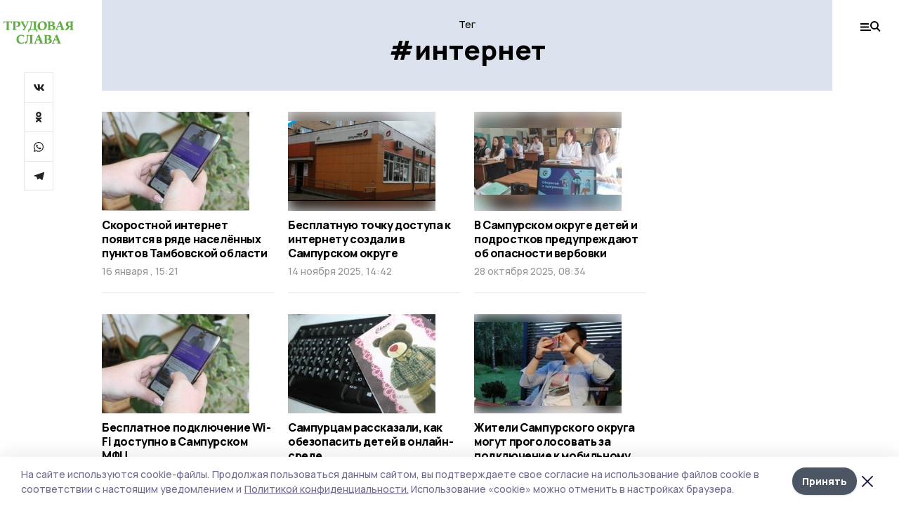

--- FILE ---
content_type: text/html; charset=utf-8
request_url: https://gazetasampur.ru/tags/internet
body_size: 30499
content:
<!doctype html>
<html data-n-head-ssr lang="ru" data-n-head="%7B%22lang%22:%7B%22ssr%22:%22ru%22%7D%7D">
  <head >
    <title>Все новости на тему: интернет | Трудовая слава</title><meta data-n-head="ssr" charset="utf-8"><meta data-n-head="ssr" data-hid="og:url" property="og:url" content="https://gazetasampur.ru/tags/internet"><meta data-n-head="ssr" data-hid="og:type" property="og:type" content="article"><meta data-n-head="ssr" name="viewport" content="width=1300"><meta data-n-head="ssr" name="yandex-verification" content="a760254defbd28d5"><meta data-n-head="ssr" name="zen-verification" content=""><meta data-n-head="ssr" name="google-site-verification" content="jXzkALibml_xOhWkv9-sISkEH-blHQzqNKoTnxxxWlI"><meta data-n-head="ssr" data-hid="og:title" property="og:title" content="Все новости на тему: интернет | Трудовая слава"><meta data-n-head="ssr" data-hid="og:description" property="og:description" content="Читайте последние актуальные новости главных событий Тамбова на тему &quot;интернет&quot; в ленте новостей на сайте Трудовая слава"><meta data-n-head="ssr" data-hid="description" name="description" content="Читайте последние актуальные новости главных событий Тамбова на тему &quot;интернет&quot; в ленте новостей на сайте Трудовая слава"><meta data-n-head="ssr" data-hid="keywords" name="keywords" content="новости,тамбов,интернет,Трудовая слава"><link data-n-head="ssr" rel="preconnect" href="https://fonts.gstatic.com"><link data-n-head="ssr" rel="stylesheet" href="https://fonts.googleapis.com/css2?family=Arimo:wght@400;700&amp;family=Inter:wght@400;700&amp;family=Manrope:wght@400;500;600;700;800&amp;family=Montserrat:wght@400;700&amp;display=swap"><link data-n-head="ssr" rel="icon" href="https://api.top68.ru/attachments/74e84e8ac4b2b3297db258277e666807c0e271d0/store/1a81af8b8aa662c2609237376d0143d70354cc14d35ac41c876d2b5e0d52/favicon.ico"><link data-n-head="ssr" rel="stylesheet" href="https://fonts.googleapis.com/css2?family=Fira+Sans+Extra+Condensed:wght@800&amp;display=swap"><link data-n-head="ssr" rel="canonical" href="https://gazetasampur.ru/tags/internet"><script data-n-head="ssr" src="https://yastatic.net/pcode/adfox/loader.js" crossorigin="anonymous"></script><script data-n-head="ssr" type="application/ld+json">{
              "@context": "https://schema.org",
              "@type": "Organization",
              "name": "Трудовая слава",
              "url": "https://gazetasampur.ru",
              "logo": {
                "@type": "ImageObject",
                "url": "https://api.top68.ru/attachments/4b54a8d224a05f937e72e697b1fb1a41840e7d68/store/f0b544f6b578b419e51559dd5fffc0f84a014a51eb70f177165251ae1afa/trudslava_d.svg"
              }
          }</script><script data-n-head="ssr" type="text/javascript" src="https://vk.com/js/api/openapi.js?168"></script><link rel="preload" href="/_nuxt/2eeaf0c.js" as="script"><link rel="preload" href="/_nuxt/b02d1a6.js" as="script"><link rel="preload" href="/_nuxt/c25e4f1.js" as="script"><link rel="preload" href="/_nuxt/c16a920.js" as="script"><link rel="preload" href="/_nuxt/78cd59f.js" as="script"><style data-vue-ssr-id="54b08540:0 37e98faf:0 53f61d5f:0 5d3964c8:0 527dd3f5:0 164f9dfa:0 0bc78b3e:0 48139846:0 f222a4c6:0 423c4245:0 90d349b0:0 8033b68e:0 cbba6ba4:0 511952ee:0 533f10fc:0 da892aca:0 8d630b32:0">/*! tailwindcss v2.1.2 | MIT License | https://tailwindcss.com*//*! modern-normalize v1.1.0 | MIT License | https://github.com/sindresorhus/modern-normalize */

/*
Document
========
*/

/**
Use a better box model (opinionated).
*/

*,
::before,
::after {
	box-sizing: border-box;
}

/**
Use a more readable tab size (opinionated).
*/

html {
	-moz-tab-size: 4;
	-o-tab-size: 4;
	   tab-size: 4;
}

/**
1. Correct the line height in all browsers.
2. Prevent adjustments of font size after orientation changes in iOS.
*/

html {
	line-height: 1.15; /* 1 */
	-webkit-text-size-adjust: 100%; /* 2 */
}

/*
Sections
========
*/

/**
Remove the margin in all browsers.
*/

body {
	margin: 0;
}

/**
Improve consistency of default fonts in all browsers. (https://github.com/sindresorhus/modern-normalize/issues/3)
*/

body {
	font-family:
		system-ui,
		-apple-system, /* Firefox supports this but not yet `system-ui` */
		'Segoe UI',
		Roboto,
		Helvetica,
		Arial,
		sans-serif,
		'Apple Color Emoji',
		'Segoe UI Emoji';
}

/*
Grouping content
================
*/

/**
1. Add the correct height in Firefox.
2. Correct the inheritance of border color in Firefox. (https://bugzilla.mozilla.org/show_bug.cgi?id=190655)
*/

hr {
	height: 0; /* 1 */
	color: inherit; /* 2 */
}

/*
Text-level semantics
====================
*/

/**
Add the correct text decoration in Chrome, Edge, and Safari.
*/

abbr[title] {
	-webkit-text-decoration: underline dotted;
	        text-decoration: underline dotted;
}

/**
Add the correct font weight in Edge and Safari.
*/

b,
strong {
	font-weight: bolder;
}

/**
1. Improve consistency of default fonts in all browsers. (https://github.com/sindresorhus/modern-normalize/issues/3)
2. Correct the odd 'em' font sizing in all browsers.
*/

code,
kbd,
samp,
pre {
	font-family:
		ui-monospace,
		SFMono-Regular,
		Consolas,
		'Liberation Mono',
		Menlo,
		monospace; /* 1 */
	font-size: 1em; /* 2 */
}

/**
Add the correct font size in all browsers.
*/

small {
	font-size: 80%;
}

/**
Prevent 'sub' and 'sup' elements from affecting the line height in all browsers.
*/

sub,
sup {
	font-size: 75%;
	line-height: 0;
	position: relative;
	vertical-align: baseline;
}

sub {
	bottom: -0.25em;
}

sup {
	top: -0.5em;
}

/*
Tabular data
============
*/

/**
1. Remove text indentation from table contents in Chrome and Safari. (https://bugs.chromium.org/p/chromium/issues/detail?id=999088, https://bugs.webkit.org/show_bug.cgi?id=201297)
2. Correct table border color inheritance in all Chrome and Safari. (https://bugs.chromium.org/p/chromium/issues/detail?id=935729, https://bugs.webkit.org/show_bug.cgi?id=195016)
*/

table {
	text-indent: 0; /* 1 */
	border-color: inherit; /* 2 */
}

/*
Forms
=====
*/

/**
1. Change the font styles in all browsers.
2. Remove the margin in Firefox and Safari.
*/

button,
input,
optgroup,
select,
textarea {
	font-family: inherit; /* 1 */
	font-size: 100%; /* 1 */
	line-height: 1.15; /* 1 */
	margin: 0; /* 2 */
}

/**
Remove the inheritance of text transform in Edge and Firefox.
1. Remove the inheritance of text transform in Firefox.
*/

button,
select { /* 1 */
	text-transform: none;
}

/**
Correct the inability to style clickable types in iOS and Safari.
*/

button,
[type='button'],
[type='reset'],
[type='submit'] {
	-webkit-appearance: button;
}

/**
Remove the inner border and padding in Firefox.
*/

::-moz-focus-inner {
	border-style: none;
	padding: 0;
}

/**
Restore the focus styles unset by the previous rule.
*/

:-moz-focusring {
	outline: 1px dotted ButtonText;
}

/**
Remove the additional ':invalid' styles in Firefox.
See: https://github.com/mozilla/gecko-dev/blob/2f9eacd9d3d995c937b4251a5557d95d494c9be1/layout/style/res/forms.css#L728-L737
*/

:-moz-ui-invalid {
	box-shadow: none;
}

/**
Remove the padding so developers are not caught out when they zero out 'fieldset' elements in all browsers.
*/

legend {
	padding: 0;
}

/**
Add the correct vertical alignment in Chrome and Firefox.
*/

progress {
	vertical-align: baseline;
}

/**
Correct the cursor style of increment and decrement buttons in Safari.
*/

::-webkit-inner-spin-button,
::-webkit-outer-spin-button {
	height: auto;
}

/**
1. Correct the odd appearance in Chrome and Safari.
2. Correct the outline style in Safari.
*/

[type='search'] {
	-webkit-appearance: textfield; /* 1 */
	outline-offset: -2px; /* 2 */
}

/**
Remove the inner padding in Chrome and Safari on macOS.
*/

::-webkit-search-decoration {
	-webkit-appearance: none;
}

/**
1. Correct the inability to style clickable types in iOS and Safari.
2. Change font properties to 'inherit' in Safari.
*/

::-webkit-file-upload-button {
	-webkit-appearance: button; /* 1 */
	font: inherit; /* 2 */
}

/*
Interactive
===========
*/

/*
Add the correct display in Chrome and Safari.
*/

summary {
	display: list-item;
}/**
 * Manually forked from SUIT CSS Base: https://github.com/suitcss/base
 * A thin layer on top of normalize.css that provides a starting point more
 * suitable for web applications.
 */

/**
 * Removes the default spacing and border for appropriate elements.
 */

blockquote,
dl,
dd,
h1,
h2,
h3,
h4,
h5,
h6,
hr,
figure,
p,
pre {
  margin: 0;
}

button {
  background-color: transparent;
  background-image: none;
}

/**
 * Work around a Firefox/IE bug where the transparent `button` background
 * results in a loss of the default `button` focus styles.
 */

button:focus {
  outline: 1px dotted;
  outline: 5px auto -webkit-focus-ring-color;
}

fieldset {
  margin: 0;
  padding: 0;
}

ol,
ul {
  list-style: none;
  margin: 0;
  padding: 0;
}

/**
 * Tailwind custom reset styles
 */

/**
 * 1. Use the user's configured `sans` font-family (with Tailwind's default
 *    sans-serif font stack as a fallback) as a sane default.
 * 2. Use Tailwind's default "normal" line-height so the user isn't forced
 *    to override it to ensure consistency even when using the default theme.
 */

html {
  font-family: Manrope, sans-serif; /* 1 */
  line-height: 1.5; /* 2 */
}


/**
 * Inherit font-family and line-height from `html` so users can set them as
 * a class directly on the `html` element.
 */

body {
  font-family: inherit;
  line-height: inherit;
}

/**
 * 1. Prevent padding and border from affecting element width.
 *
 *    We used to set this in the html element and inherit from
 *    the parent element for everything else. This caused issues
 *    in shadow-dom-enhanced elements like <details> where the content
 *    is wrapped by a div with box-sizing set to `content-box`.
 *
 *    https://github.com/mozdevs/cssremedy/issues/4
 *
 *
 * 2. Allow adding a border to an element by just adding a border-width.
 *
 *    By default, the way the browser specifies that an element should have no
 *    border is by setting it's border-style to `none` in the user-agent
 *    stylesheet.
 *
 *    In order to easily add borders to elements by just setting the `border-width`
 *    property, we change the default border-style for all elements to `solid`, and
 *    use border-width to hide them instead. This way our `border` utilities only
 *    need to set the `border-width` property instead of the entire `border`
 *    shorthand, making our border utilities much more straightforward to compose.
 *
 *    https://github.com/tailwindcss/tailwindcss/pull/116
 */

*,
::before,
::after {
  box-sizing: border-box; /* 1 */
  border-width: 0; /* 2 */
  border-style: solid; /* 2 */
  border-color: #e5e7eb; /* 2 */
}

/*
 * Ensure horizontal rules are visible by default
 */

hr {
  border-top-width: 1px;
}

/**
 * Undo the `border-style: none` reset that Normalize applies to images so that
 * our `border-{width}` utilities have the expected effect.
 *
 * The Normalize reset is unnecessary for us since we default the border-width
 * to 0 on all elements.
 *
 * https://github.com/tailwindcss/tailwindcss/issues/362
 */

img {
  border-style: solid;
}

textarea {
  resize: vertical;
}

input::-moz-placeholder, textarea::-moz-placeholder {
  opacity: 1;
  color: #9ca3af;
}

input:-ms-input-placeholder, textarea:-ms-input-placeholder {
  opacity: 1;
  color: #9ca3af;
}

input::placeholder,
textarea::placeholder {
  opacity: 1;
  color: #9ca3af;
}

button,
[role="button"] {
  cursor: pointer;
}

table {
  border-collapse: collapse;
}

h1,
h2,
h3,
h4,
h5,
h6 {
  font-size: inherit;
  font-weight: inherit;
}

/**
 * Reset links to optimize for opt-in styling instead of
 * opt-out.
 */

a {
  color: inherit;
  text-decoration: inherit;
}

/**
 * Reset form element properties that are easy to forget to
 * style explicitly so you don't inadvertently introduce
 * styles that deviate from your design system. These styles
 * supplement a partial reset that is already applied by
 * normalize.css.
 */

button,
input,
optgroup,
select,
textarea {
  padding: 0;
  line-height: inherit;
  color: inherit;
}

/**
 * Use the configured 'mono' font family for elements that
 * are expected to be rendered with a monospace font, falling
 * back to the system monospace stack if there is no configured
 * 'mono' font family.
 */

pre,
code,
kbd,
samp {
  font-family: ui-monospace, SFMono-Regular, Menlo, Monaco, Consolas, "Liberation Mono", "Courier New", monospace;
}

/**
 * Make replaced elements `display: block` by default as that's
 * the behavior you want almost all of the time. Inspired by
 * CSS Remedy, with `svg` added as well.
 *
 * https://github.com/mozdevs/cssremedy/issues/14
 */

img,
svg,
video,
canvas,
audio,
iframe,
embed,
object {
  display: block;
  vertical-align: middle;
}

/**
 * Constrain images and videos to the parent width and preserve
 * their intrinsic aspect ratio.
 *
 * https://github.com/mozdevs/cssremedy/issues/14
 */

img,
video {
  max-width: 100%;
  height: auto;
}*{--tw-shadow:0 0 #0000;--tw-ring-inset:var(--tw-empty,/*!*/ /*!*/);--tw-ring-offset-width:0px;--tw-ring-offset-color:#fff;--tw-ring-color:rgba(59, 130, 246, 0.5);--tw-ring-offset-shadow:0 0 #0000;--tw-ring-shadow:0 0 #0000;}.pointer-events-none{pointer-events:none;}.relative{position:relative;}.absolute{position:absolute;}.sticky{position:sticky;}.static{position:static;}.fixed{position:fixed;}.left-0{left:0px;}.top-0{top:0px;}.top-4{top:1rem;}.right-2{right:0.5rem;}.right-4{right:1rem;}.bottom-0{bottom:0px;}.right-8{right:2rem;}.left-auto{left:auto;}.right-0{right:0px;}.left-6{left:1.5rem;}.bottom-6{bottom:1.5rem;}.-right-10{right:-2.5rem;}.-left-10{left:-2.5rem;}.top-14{top:3.5rem;}.top-2{top:0.5rem;}.right-5{right:1.25rem;}.bottom-5{bottom:1.25rem;}.left-2{left:0.5rem;}.bottom-2{bottom:0.5rem;}.-right-6{right:-1.5rem;}.-left-6{left:-1.5rem;}.left-4{left:1rem;}.bottom-4{bottom:1rem;}.right-6{right:1.5rem;}.bottom-8{bottom:2rem;}.top-6{top:1.5rem;}.top-3{top:0.75rem;}.z-50{z-index:50;}.z-10{z-index:10;}.m-4{margin:1rem;}.m-5{margin:1.25rem;}.m-0{margin:0px;}.m-6{margin:1.5rem;}.m-10{margin:2.5rem;}.my-6{margin-top:1.5rem;margin-bottom:1.5rem;}.mx-auto{margin-left:auto;margin-right:auto;}.mx-9{margin-left:2.25rem;margin-right:2.25rem;}.-mx-4{margin-left:-1rem;margin-right:-1rem;}.my-4{margin-top:1rem;margin-bottom:1rem;}.my-2{margin-top:0.5rem;margin-bottom:0.5rem;}.my-0{margin-top:0px;margin-bottom:0px;}.my-8{margin-top:2rem;margin-bottom:2rem;}.mx-5{margin-left:1.25rem;margin-right:1.25rem;}.-mx-8{margin-left:-2rem;margin-right:-2rem;}.mx-4{margin-left:1rem;margin-right:1rem;}.mx-0{margin-left:0px;margin-right:0px;}.mx-3{margin-left:0.75rem;margin-right:0.75rem;}.my-5{margin-top:1.25rem;margin-bottom:1.25rem;}.my-12{margin-top:3rem;margin-bottom:3rem;}.mx-14{margin-left:3.5rem;margin-right:3.5rem;}.-mx-6{margin-left:-1.5rem;margin-right:-1.5rem;}.-mx-11{margin-left:-2.75rem;margin-right:-2.75rem;}.mr-2{margin-right:0.5rem;}.mb-3{margin-bottom:0.75rem;}.mb-2{margin-bottom:0.5rem;}.mt-2{margin-top:0.5rem;}.mb-6{margin-bottom:1.5rem;}.mt-20{margin-top:5rem;}.mb-5{margin-bottom:1.25rem;}.mb-0{margin-bottom:0px;}.mr-4{margin-right:1rem;}.mb-1{margin-bottom:0.25rem;}.mb-10{margin-bottom:2.5rem;}.mb-12{margin-bottom:3rem;}.mr-3{margin-right:0.75rem;}.ml-auto{margin-left:auto;}.-mt-1{margin-top:-0.25rem;}.mr-10{margin-right:2.5rem;}.mb-4{margin-bottom:1rem;}.mb-8{margin-bottom:2rem;}.mt-1{margin-top:0.25rem;}.mt-4{margin-top:1rem;}.mt-6{margin-top:1.5rem;}.mr-5{margin-right:1.25rem;}.mt-8{margin-top:2rem;}.-mr-4{margin-right:-1rem;}.mr-0{margin-right:0px;}.mr-9{margin-right:2.25rem;}.mr-16{margin-right:4rem;}.mt-10{margin-top:2.5rem;}.mr-1{margin-right:0.25rem;}.mr-6{margin-right:1.5rem;}.mt-5{margin-top:1.25rem;}.mt-3{margin-top:0.75rem;}.-mt-6{margin-top:-1.5rem;}.mr-8{margin-right:2rem;}.mb-7{margin-bottom:1.75rem;}.mt-0{margin-top:0px;}.ml-4{margin-left:1rem;}.mb-9{margin-bottom:2.25rem;}.ml-5{margin-left:1.25rem;}.mr-12{margin-right:3rem;}.mr-14{margin-right:3.5rem;}.ml-0{margin-left:0px;}.mt-16{margin-top:4rem;}.ml-10{margin-left:2.5rem;}.ml-12{margin-left:3rem;}.-ml-4{margin-left:-1rem;}.block{display:block;}.inline-block{display:inline-block;}.flex{display:flex;}.table{display:table;}.\!table{display:table !important;}.grid{display:grid;}.hidden{display:none;}.h-0{height:0px;}.h-full{height:100%;}.h-auto{height:auto;}.h-12{height:3rem;}.h-screen{height:100vh;}.w-full{width:100%;}.w-auto{width:auto;}.w-16{width:4rem;}.w-1\/4{width:25%;}.w-3\/4{width:75%;}.w-1\/2{width:50%;}.min-w-full{min-width:100%;}.max-w-full{max-width:100%;}.flex-shrink-0{flex-shrink:0;}.flex-grow-0{flex-grow:0;}.border-collapse{border-collapse:collapse;}.transform{--tw-translate-x:0;--tw-translate-y:0;--tw-rotate:0;--tw-skew-x:0;--tw-skew-y:0;--tw-scale-x:1;--tw-scale-y:1;transform:translateX(var(--tw-translate-x)) translateY(var(--tw-translate-y)) rotate(var(--tw-rotate)) skewX(var(--tw-skew-x)) skewY(var(--tw-skew-y)) scaleX(var(--tw-scale-x)) scaleY(var(--tw-scale-y));}.cursor-pointer{cursor:pointer;}.appearance-none{-webkit-appearance:none;-moz-appearance:none;appearance:none;}.grid-cols-3{grid-template-columns:repeat(3, minmax(0, 1fr));}.grid-cols-1{grid-template-columns:repeat(1, minmax(0, 1fr));}.grid-cols-2{grid-template-columns:repeat(2, minmax(0, 1fr));}.grid-cols-4{grid-template-columns:repeat(4, minmax(0, 1fr));}.flex-col{flex-direction:column;}.flex-wrap{flex-wrap:wrap;}.flex-nowrap{flex-wrap:nowrap;}.items-center{align-items:center;}.items-end{align-items:flex-end;}.justify-between{justify-content:space-between;}.justify-center{justify-content:center;}.justify-end{justify-content:flex-end;}.gap-3{gap:0.75rem;}.gap-10{gap:2.5rem;}.gap-5{gap:1.25rem;}.gap-6{gap:1.5rem;}.gap-14{gap:3.5rem;}.gap-4{gap:1rem;}.gap-2{gap:0.5rem;}.gap-16{gap:4rem;}.gap-9{gap:2.25rem;}.gap-8{gap:2rem;}.gap-12{gap:3rem;}.gap-1{gap:0.25rem;}.gap-7{gap:1.75rem;}.overflow-hidden{overflow:hidden;}.overflow-auto{overflow:auto;}.overflow-visible{overflow:visible;}.whitespace-nowrap{white-space:nowrap;}.break-all{word-break:break-all;}.rounded-none{border-radius:0px;}.rounded-full{border-radius:9999px;}.rounded{border-radius:0.25rem;}.rounded-lg{border-radius:0.5rem;}.rounded-2xl{border-radius:1rem;}.rounded-3xl{border-radius:1.5rem;}.border{border-width:1px;}.border-4{border-width:4px;}.border-b{border-bottom-width:1px;}.border-t{border-top-width:1px;}.border-none{border-style:none;}.border-dashed{border-style:dashed;}.border-black{--tw-border-opacity:1;border-color:rgba(0, 0, 0, var(--tw-border-opacity));}.border-blue-500{--tw-border-opacity:1;border-color:rgba(59, 130, 246, var(--tw-border-opacity));}.bg-gray-200{--tw-bg-opacity:1;background-color:rgba(229, 231, 235, var(--tw-bg-opacity));}.bg-white{--tw-bg-opacity:1;background-color:rgba(255, 255, 255, var(--tw-bg-opacity));}.bg-gray-100{--tw-bg-opacity:1;background-color:rgba(243, 244, 246, var(--tw-bg-opacity));}.bg-black{--tw-bg-opacity:1;background-color:rgba(0, 0, 0, var(--tw-bg-opacity));}.bg-gray-600{--tw-bg-opacity:1;background-color:rgba(75, 85, 99, var(--tw-bg-opacity));}.bg-gray-50{--tw-bg-opacity:1;background-color:rgba(249, 250, 251, var(--tw-bg-opacity));}.bg-transparent{background-color:transparent;}.bg-cover{background-size:cover;}.bg-center{background-position:center;}.bg-top{background-position:top;}.bg-no-repeat{background-repeat:no-repeat;}.object-contain{-o-object-fit:contain;object-fit:contain;}.object-cover{-o-object-fit:cover;object-fit:cover;}.object-center{-o-object-position:center;object-position:center;}.p-6{padding:1.5rem;}.p-4{padding:1rem;}.p-2{padding:0.5rem;}.p-3{padding:0.75rem;}.p-8{padding:2rem;}.p-0{padding:0px;}.p-5{padding:1.25rem;}.p-11{padding:2.75rem;}.py-5{padding-top:1.25rem;padding-bottom:1.25rem;}.px-0{padding-left:0px;padding-right:0px;}.px-4{padding-left:1rem;padding-right:1rem;}.py-1{padding-top:0.25rem;padding-bottom:0.25rem;}.px-20{padding-left:5rem;padding-right:5rem;}.px-5{padding-left:1.25rem;padding-right:1.25rem;}.py-4{padding-top:1rem;padding-bottom:1rem;}.px-6{padding-left:1.5rem;padding-right:1.5rem;}.py-3{padding-top:0.75rem;padding-bottom:0.75rem;}.py-6{padding-top:1.5rem;padding-bottom:1.5rem;}.px-2{padding-left:0.5rem;padding-right:0.5rem;}.py-2{padding-top:0.5rem;padding-bottom:0.5rem;}.px-3{padding-left:0.75rem;padding-right:0.75rem;}.px-8{padding-left:2rem;padding-right:2rem;}.px-7{padding-left:1.75rem;padding-right:1.75rem;}.px-12{padding-left:3rem;padding-right:3rem;}.pt-2{padding-top:0.5rem;}.pb-3{padding-bottom:0.75rem;}.pt-3{padding-top:0.75rem;}.pb-5{padding-bottom:1.25rem;}.pb-6{padding-bottom:1.5rem;}.pt-4{padding-top:1rem;}.pb-2{padding-bottom:0.5rem;}.pt-6{padding-top:1.5rem;}.pl-4{padding-left:1rem;}.pb-12{padding-bottom:3rem;}.pl-12{padding-left:3rem;}.pr-4{padding-right:1rem;}.pb-1{padding-bottom:0.25rem;}.pb-0{padding-bottom:0px;}.pb-7{padding-bottom:1.75rem;}.pb-4{padding-bottom:1rem;}.pr-6{padding-right:1.5rem;}.pb-8{padding-bottom:2rem;}.pt-5{padding-top:1.25rem;}.pt-0{padding-top:0px;}.pb-10{padding-bottom:2.5rem;}.pt-8{padding-top:2rem;}.pl-8{padding-left:2rem;}.pt-1{padding-top:0.25rem;}.pl-3{padding-left:0.75rem;}.pl-6{padding-left:1.5rem;}.text-center{text-align:center;}.text-left{text-align:left;}.font-sans{font-family:Manrope, sans-serif;}.font-serif{font-family:ui-serif, Georgia, Cambria, "Times New Roman", Times, serif;}.text-xs{font-size:11px;}.text-base{font-size:14px;}.text-2xl{font-size:22px;}.text-lg{font-size:16px;}.text-3xl{font-size:28px;}.text-xl{font-size:18px;}.text-sm{font-size:12px;}.text-4xl{font-size:38px;}.font-bold{font-weight:800;}.font-semibold{font-weight:600;}.font-medium{font-weight:500;}.font-normal{font-weight:500;}.leading-tight{line-height:1.16;}.leading-none{line-height:1;}.leading-relaxed{line-height:1.55;}.leading-6{line-height:1.5rem;}.leading-normal{line-height:1.29;}.tracking-tight{letter-spacing:-0.025em;}.text-black{--tw-text-opacity:1;color:rgba(0, 0, 0, var(--tw-text-opacity));}.text-white{--tw-text-opacity:1;color:rgba(255, 255, 255, var(--tw-text-opacity));}.text-blue-500{--tw-text-opacity:1;color:rgba(59, 130, 246, var(--tw-text-opacity));}.text-gray-600{--tw-text-opacity:1;color:rgba(75, 85, 99, var(--tw-text-opacity));}.underline{text-decoration:underline;}.placeholder-black::-moz-placeholder{--tw-placeholder-opacity:1;color:rgba(0, 0, 0, var(--tw-placeholder-opacity));}.placeholder-black:-ms-input-placeholder{--tw-placeholder-opacity:1;color:rgba(0, 0, 0, var(--tw-placeholder-opacity));}.placeholder-black::placeholder{--tw-placeholder-opacity:1;color:rgba(0, 0, 0, var(--tw-placeholder-opacity));}.opacity-40{opacity:0.4;}.opacity-25{opacity:0.25;}.opacity-100{opacity:1;}.opacity-50{opacity:0.5;}.opacity-0{opacity:0;}.opacity-60{opacity:0.6;}.opacity-90{opacity:0.9;}.opacity-70{opacity:0.7;}.opacity-30{opacity:0.3;}.shadow-none{--tw-shadow:0 0 #0000;box-shadow:var(--tw-ring-offset-shadow, 0 0 #0000), var(--tw-ring-shadow, 0 0 #0000), var(--tw-shadow);}.shadow{--tw-shadow:0 1px 3px 0 rgba(0, 0, 0, 0.1), 0 1px 2px 0 rgba(0, 0, 0, 0.06);box-shadow:var(--tw-ring-offset-shadow, 0 0 #0000), var(--tw-ring-shadow, 0 0 #0000), var(--tw-shadow);}.shadow-xl{--tw-shadow:0 20px 25px -5px rgba(0, 0, 0, 0.1), 0 10px 10px -5px rgba(0, 0, 0, 0.04);box-shadow:var(--tw-ring-offset-shadow, 0 0 #0000), var(--tw-ring-shadow, 0 0 #0000), var(--tw-shadow);}.shadow-2xl{--tw-shadow:0 25px 50px -12px rgba(0, 0, 0, 0.25);box-shadow:var(--tw-ring-offset-shadow, 0 0 #0000), var(--tw-ring-shadow, 0 0 #0000), var(--tw-shadow);}.outline-none{outline:2px solid transparent;outline-offset:2px;}.filter{--tw-blur:var(--tw-empty,/*!*/ /*!*/);--tw-brightness:var(--tw-empty,/*!*/ /*!*/);--tw-contrast:var(--tw-empty,/*!*/ /*!*/);--tw-grayscale:var(--tw-empty,/*!*/ /*!*/);--tw-hue-rotate:var(--tw-empty,/*!*/ /*!*/);--tw-invert:var(--tw-empty,/*!*/ /*!*/);--tw-saturate:var(--tw-empty,/*!*/ /*!*/);--tw-sepia:var(--tw-empty,/*!*/ /*!*/);--tw-drop-shadow:var(--tw-empty,/*!*/ /*!*/);filter:var(--tw-blur) var(--tw-brightness) var(--tw-contrast) var(--tw-grayscale) var(--tw-hue-rotate) var(--tw-invert) var(--tw-saturate) var(--tw-sepia) var(--tw-drop-shadow);}.blur{--tw-blur:blur(8px);}.transition{transition-property:background-color, border-color, color, fill, stroke, opacity, box-shadow, transform, filter, -webkit-backdrop-filter;transition-property:background-color, border-color, color, fill, stroke, opacity, box-shadow, transform, filter, backdrop-filter;transition-property:background-color, border-color, color, fill, stroke, opacity, box-shadow, transform, filter, backdrop-filter, -webkit-backdrop-filter;transition-timing-function:cubic-bezier(0.4, 0, 0.2, 1);transition-duration:150ms;}.transition-opacity{transition-property:opacity;transition-timing-function:cubic-bezier(0.4, 0, 0.2, 1);transition-duration:150ms;}.duration-300{transition-duration:300ms;}.duration-200{transition-duration:200ms;}.hover\:bg-gray-50:hover{--tw-bg-opacity:1;background-color:rgba(249, 250, 251, var(--tw-bg-opacity));}.hover\:bg-white:hover{--tw-bg-opacity:1;background-color:rgba(255, 255, 255, var(--tw-bg-opacity));}.hover\:underline:hover{text-decoration:underline;}.hover\:opacity-80:hover{opacity:0.8;}.hover\:opacity-100:hover{opacity:1;}
.bg-img{position:relative;height:0px;--tw-bg-opacity:1;background-color:rgba(229, 231, 235, var(--tw-bg-opacity));background-size:cover;padding-bottom:67%}.bg-img img{position:absolute;height:100%;width:100%;-o-object-fit:cover;object-fit:cover}.cm-button{cursor:pointer;padding:0.75rem;font-weight:800;--tw-text-opacity:1;color:rgba(255, 255, 255, var(--tw-text-opacity));background:#6a95bc}.cm-button.__lg{padding-left:1.5rem;font-size:20px}.cm-title{margin-bottom:0.5rem;font-weight:800;letter-spacing:-0.025em;font-size:20px}.cm-subtitle{margin-bottom:0.75rem;font-weight:800;letter-spacing:-0.025em;font-size:20px}.cm-lead{margin-bottom:1rem;font-size:16px;letter-spacing:-0.025em}.cm-meta{margin-bottom:1rem}.cm-meta a, .cm-meta span{margin-right:0.75rem}.cm-meta a:last-child, .cm-meta span:last-child{opacity:0.5}body:not(.desktop) .mobile-cols{display:grid;gap:0.5rem;grid-template-columns:28px 1fr}body.desktop .cm-title{margin-bottom:1.25rem;font-size:38px;line-height:1.16}body.desktop .cm-subtitle{font-size:28px}body.desktop .cm-lead{margin-bottom:2rem;font-size:22px}body.desktop .cm-button.__lg{padding-left:1.75rem;font-size:28px}body.desktop div.cols.section{display:grid;grid-template-columns:775px 240px;gap:25px}body.desktop div.cols.section.mb-0{margin-bottom:0px}body.desktop section.cols{display:grid;grid-template-columns:775px 240px;gap:25px}body.desktop section.cols.mb-0{margin-bottom:0px}.f-label{margin-bottom:1.5rem;display:block}.f-title{margin-bottom:0.5rem;font-size:16px;font-weight:400}.f-input{display:block;width:100%;-webkit-appearance:none;-moz-appearance:none;appearance:none;border-radius:0px;padding-left:1.25rem;padding-right:1.25rem;padding-top:1rem;padding-bottom:1rem;font-size:16px;background:#eeeef1;font-weight:700}.f-input[type=email]{color:#5681a8}select.f-input{background:#eeeef1 calc(100% - 20px) 50% url([data-uri]) no-repeat}.f-checkbox, .f-radio{cursor:pointer;-webkit-appearance:none;-moz-appearance:none;appearance:none;border-radius:0px}.f-checkbox,.f-radio{width:20px;height:20px;flex:0 0 auto;background:url([data-uri])}.f-checkbox.__active,.f-checkbox:checked,.f-radio.__active,.f-radio:checked{background:url([data-uri])}.f-radio{background:url([data-uri])}.f-radio.__active,.f-radio:checked{background:url([data-uri])}.f-checkbox-label, .f-radio-label{margin-bottom:1.5rem;display:flex;align-items:center}.f-checkbox-title, .f-radio-title{margin-left:1rem;font-size:16px}body.desktop .f-title{margin-bottom:1rem;font-size:18px}body.desktop .f-checkbox-title, body.desktop .f-input, body.desktop .f-radio-title{font-size:18px}.fade-enter, .fade-leave-to{opacity:0}.fade-enter-active,.fade-leave-active{transition:opacity .2s ease}.fade-up-enter-active,.fade-up-leave-active{transition:all .35s}.fade-up-enter, .fade-up-leave-to{opacity:0}.fade-up-enter,.fade-up-leave-to{transform:translateY(-20px)}html{font-size:14px;font-weight:500;line-height:1.29;--block-width:700px;--active-color:#dce2ed}html.locked{overflow:hidden}ul{margin-left:2rem;list-style-type:disc}ol{margin-left:2rem;list-style-type:decimal}.container{padding-left:1rem;padding-right:1rem}iframe, img, video{max-width:100%}[lazy=error]{background-position:50%!important;background-size:60px!important;background-repeat:no-repeat!important}body.desktop .container{margin-left:auto;margin-right:auto;padding-left:0px;padding-right:0px;width:1220px}body.desktop [lazy=error]{background-size:80px!important}
.nuxt-progress{position:fixed;top:0;left:0;right:0;height:2px;width:0;opacity:1;transition:width .1s,opacity .4s;background-color:var(--active-color);z-index:999999}.nuxt-progress.nuxt-progress-notransition{transition:none}.nuxt-progress-failed{background-color:red}
.page[data-v-be8820c2]{min-height:100vh}.top-banner[data-v-be8820c2]{margin-left:auto;margin-right:auto;width:300px}body.desktop .top-banner[data-v-be8820c2]{width:1250px}body.desktop .page[data-v-be8820c2]{display:grid;grid-template-columns:50px 1040px 50px;gap:40px}body.desktop .page.__local[data-v-be8820c2]{grid-template-columns:100px 1040px 50px;width:1270px}body.desktop .page.__local .logo[data-v-be8820c2]{width:100%}body.desktop .logo-container[data-v-be8820c2], body.desktop .menu-trigger[data-v-be8820c2]{position:sticky}body.desktop .logo-container[data-v-be8820c2],body.desktop .menu-trigger[data-v-be8820c2]{top:30px;margin-top:30px}body.desktop .logo[data-v-be8820c2]{margin-left:auto;margin-right:auto;display:block;width:42px;margin-bottom:40px}
.bnr[data-v-79f9e22a]{margin-left:auto;margin-right:auto;width:300px}.bnr[data-v-79f9e22a]:not(:empty){margin-bottom:1rem}.bnr-container.mb-0 .bnr[data-v-79f9e22a]{margin-bottom:0}body.desktop .bnr[data-v-79f9e22a]{width:auto}
.lightning[data-v-92ba7552]{display:block;padding-top:0.5rem;padding-bottom:0.75rem;text-align:center;background:var(--active-color)}.rubric[data-v-92ba7552]{font-size:11px}.title[data-v-92ba7552]{margin-left:auto;margin-right:auto;font-weight:800;line-height:1.16;max-width:80%}body.desktop .lightning[data-v-92ba7552]{padding-top:0.75rem;padding-bottom:1.25rem}body.desktop .rubric[data-v-92ba7552]{font-size:14px}body.desktop .title[data-v-92ba7552]{font-size:22px;max-width:500px}
a[data-v-2a55e268]{display:inline-block}img[data-v-2a55e268]{width:28px}img.__local[data-v-2a55e268]{width:auto;max-height:50px}body.desktop img[data-v-2a55e268]{width:auto}body.desktop img.__local[data-v-2a55e268]{width:100%}
.share[data-v-4d069d78]{margin-left:auto;margin-right:auto;width:42px}a[data-v-4d069d78]{display:block;cursor:pointer;border-width:1px;background-position:center;background-repeat:no-repeat;border-bottom-width:0;height:42px}a[data-v-4d069d78]:last-child{border-bottom-width:1px}.vk[data-v-4d069d78]{background-image:url(/_nuxt/img/vk.a3fc87d.svg)}.fb[data-v-4d069d78]{background-image:url([data-uri])}.ok[data-v-4d069d78]{background-image:url(/_nuxt/img/ok.480e53f.svg)}.wa[data-v-4d069d78]{background-image:url(/_nuxt/img/wa.f2f254d.svg)}.tg[data-v-4d069d78]{background-image:url([data-uri])}.share.__dark a[data-v-4d069d78]{border-color:#828282}.share.__dark .vk[data-v-4d069d78]{background-image:url(/_nuxt/img/vk-white.dc41d20.svg)}.share.__dark .fb[data-v-4d069d78]{background-image:url([data-uri])}.share.__dark .ok[data-v-4d069d78]{background-image:url(/_nuxt/img/ok-white.c2036d3.svg)}.share.__dark .wa[data-v-4d069d78]{background-image:url(/_nuxt/img/wa-white.e567518.svg)}.share.__dark .tg[data-v-4d069d78]{background-image:url([data-uri])}.share.__top-matter-mobile[data-v-4d069d78]{width:32px}.share.__top-matter-mobile a[data-v-4d069d78]{height:36px}
body.desktop .h1[data-v-55b6a0ab]{margin-top:2.5rem}
.top[data-v-af3cb180]{text-align:center;background:var(--active-color);padding:26px 0 40px;margin-bottom:30px}.top.__red[data-v-af3cb180]{background:#eddcdf}.top.__blue[data-v-af3cb180]{background:#dce2ed}.top.__black[data-v-af3cb180]{--tw-text-opacity:1;color:rgba(255, 255, 255, var(--tw-text-opacity));background:#393939}.top.__image[data-v-af3cb180]{--tw-text-opacity:1;color:rgba(255, 255, 255, var(--tw-text-opacity))}.meta span[data-v-af3cb180]:not(:last-child):after{content:" • "}.title[data-v-af3cb180]{margin-left:auto;margin-right:auto;margin-top:0.5rem;font-size:38px;font-weight:800;line-height:1;width:610px}.text[data-v-af3cb180]{margin-left:auto;margin-right:auto;margin-top:1.5rem;font-size:16px;font-weight:600;width:500px}.text[data-v-af3cb180]:empty{display:none}.dd[data-v-af3cb180]{margin-left:auto;margin-right:auto;margin-top:2rem;max-width:775px}
body.desktop .matters[data-v-e1ad0c0a]{display:grid;grid-template-columns:repeat(3, minmax(0, 1fr));gap:30px 20px}
.item[data-v-632ba74c]{display:flex;flex-direction:column;justify-content:space-between;border-bottom-width:1px;padding-bottom:1.5rem}.img[data-v-632ba74c]{margin-bottom:0.75rem;width:210px}.title[data-v-632ba74c]{margin-bottom:0.5rem;font-size:16px;font-weight:800;letter-spacing:-0.025em}.title.__lg[data-v-632ba74c]{line-height:1.16;font-size:22px}.date[data-v-632ba74c]{opacity:0.4}.author[data-v-632ba74c]{margin-top:0.5rem;display:grid;gap:12px;grid-template-columns:48px 1fr}.author .avatar[data-v-632ba74c]{border-radius:9999px;--tw-bg-opacity:1;background-color:rgba(243, 244, 246, var(--tw-bg-opacity));height:48px}.author .name[data-v-632ba74c]{font-size:16px;font-weight:800}.author .job[data-v-632ba74c]{line-height:1.16}
.blur-img-container[data-v-1da254d6]{position:relative;height:0px;overflow:hidden;--tw-bg-opacity:1;background-color:rgba(229, 231, 235, var(--tw-bg-opacity));background-position:center;background-repeat:no-repeat;padding-bottom:67%;background-size:70px;background-image:url(/image-plug.svg)}.blur-img-blur[data-v-1da254d6]{position:absolute;left:0px;top:0px;height:100%;width:100%;background-size:cover;background-position:center;filter:blur(10px)}.blur-img-img[data-v-1da254d6]{position:absolute;left:0px;top:0px;height:100%;width:100%;-o-object-fit:contain;object-fit:contain;-o-object-position:center;object-position:center}
.component[data-v-5fd10323]{margin-top:1.5rem;margin-bottom:1.5rem;display:flex;height:3rem;align-items:center;justify-content:center}@keyframes rotate-data-v-5fd10323{0%{transform:rotate(0)}to{transform:rotate(1turn)}}.component span[data-v-5fd10323]{height:100%;width:4rem;background:no-repeat url(/_nuxt/img/loading.dd38236.svg) 50%/contain;animation:rotate-data-v-5fd10323 .8s infinite}
.no-results[data-v-ee8e452e]{margin-bottom:1.5rem;font-size:22px;font-weight:800;line-height:1;opacity:0.5}body.desktop .no-results[data-v-ee8e452e]{font-size:32px;width:540px}
.menu-trigger[data-v-56fec8e9]{cursor:pointer;--tw-bg-opacity:1;background-color:rgba(0, 0, 0, var(--tw-bg-opacity));width:29px;height:15px;-webkit-mask:url(/_nuxt/img/menu-trigger.cfeb88d.svg);mask:url(/_nuxt/img/menu-trigger.cfeb88d.svg)}.menu-trigger.__dark[data-v-56fec8e9]{--tw-bg-opacity:1;background-color:rgba(255, 255, 255, var(--tw-bg-opacity))}
.title[data-v-69711598]{margin-bottom:0.5rem;font-weight:800;font-size:20px}.footer[data-v-69711598]{--tw-text-opacity:1;color:rgba(255, 255, 255, var(--tw-text-opacity));background:#2e2e2e;padding:35px 30px 50px 50px}.cols[data-v-69711598]{display:grid;grid-template-columns:repeat(1, minmax(0, 1fr));gap:1.5rem;font-size:12px}.cols[data-v-69711598] p{margin-bottom:1rem}body.desktop .footer[data-v-69711598]{margin-left:auto;margin-right:auto;width:1040px;font-size:13px;font-family:Inter;padding:30px}body.desktop .cols[data-v-69711598]{gap:3.5rem}body.desktop .cols.__2[data-v-69711598]{grid-template-columns:repeat(2, minmax(0, 1fr))}body.desktop .cols.__3[data-v-69711598]{grid-template-columns:repeat(3, minmax(0, 1fr))}</style>
  </head>
  <body class="desktop" data-n-head="%7B%22class%22:%7B%22ssr%22:%22desktop%22%7D%7D">
    <div data-server-rendered="true" id="__nuxt"><!----><div id="__layout"><div data-v-be8820c2><div class="bnr-container top-banner mb-0" data-v-79f9e22a data-v-be8820c2><div title="1250_250_topline" class="adfox-bnr bnr" data-v-79f9e22a></div></div><!----><!----><!----><div class="page container __local" data-v-be8820c2><div data-v-be8820c2><div class="logo-container" data-v-be8820c2><a href="/" class="logo nuxt-link-active" data-v-2a55e268 data-v-be8820c2><img src="https://api.top68.ru/attachments/4b54a8d224a05f937e72e697b1fb1a41840e7d68/store/f0b544f6b578b419e51559dd5fffc0f84a014a51eb70f177165251ae1afa/trudslava_d.svg" alt="Трудовая слава" class="__local" data-v-2a55e268></a><div class="share" data-v-4d069d78 data-v-be8820c2><a class="vk" data-v-4d069d78></a><a class="ok" data-v-4d069d78></a><a class="wa" data-v-4d069d78></a><a class="tg" data-v-4d069d78></a></div></div></div><div data-v-be8820c2><div data-v-55b6a0ab data-v-be8820c2><div class="top" data-v-af3cb180 data-v-55b6a0ab><div class="meta" data-v-af3cb180><span data-v-af3cb180>Тег</span><!----></div><h1 class="title" data-v-af3cb180>#интернет</h1><div class="text" data-v-af3cb180></div><!----></div><section class="cols mobile-cols" data-v-55b6a0ab><!----><div data-v-55b6a0ab><div class="matters" data-v-e1ad0c0a data-v-55b6a0ab><a href="/news/society/2026-01-16/skorostnoy-internet-poyavitsya-v-ryade-naselyonnyh-punktov-tambovskoy-oblasti-312841" target="_blank" class="item" data-v-632ba74c data-v-e1ad0c0a><div data-v-632ba74c><div class="img" data-v-632ba74c><div class="blur-img-container" data-v-1da254d6 data-v-632ba74c><div class="blur-img-blur" data-v-1da254d6></div><img alt="Скоростной интернет появится в ряде населённых пунктов Тамбовской области" src="/plug-gray-img.svg" class="blur-img-img" data-v-1da254d6></div></div><div class="title" data-v-632ba74c>Скоростной интернет появится в ряде населённых пунктов Тамбовской области</div></div><div data-v-632ba74c><div class="date" data-v-632ba74c>16 января , 15:21</div><!----></div></a><a href="/news/society/2025-11-14/besplatnuyu-tochku-dostupa-k-internetu-sozdali-v-sampurskom-okruge-305408" target="_blank" class="item" data-v-632ba74c data-v-e1ad0c0a><div data-v-632ba74c><div class="img" data-v-632ba74c><div class="blur-img-container" data-v-1da254d6 data-v-632ba74c><div class="blur-img-blur" data-v-1da254d6></div><img alt="Бесплатную точку доступа к интернету создали в Сампурском округе " src="/plug-gray-img.svg" class="blur-img-img" data-v-1da254d6></div></div><div class="title" data-v-632ba74c>Бесплатную точку доступа к интернету создали в Сампурском округе </div></div><div data-v-632ba74c><div class="date" data-v-632ba74c>14 ноября 2025, 14:42</div><!----></div></a><a href="/news/society/2025-10-28/v-sampurskom-okruge-detey-i-podrostkov-preduprezhdayut-ob-opasnosti-verbovki-303156" target="_blank" class="item" data-v-632ba74c data-v-e1ad0c0a><div data-v-632ba74c><div class="img" data-v-632ba74c><div class="blur-img-container" data-v-1da254d6 data-v-632ba74c><div class="blur-img-blur" data-v-1da254d6></div><img alt="В Сампурском округе детей и подростков предупреждают об опасности вербовки" src="/plug-gray-img.svg" class="blur-img-img" data-v-1da254d6></div></div><div class="title" data-v-632ba74c>В Сампурском округе детей и подростков предупреждают об опасности вербовки</div></div><div data-v-632ba74c><div class="date" data-v-632ba74c>28 октября 2025, 08:34</div><!----></div></a><a href="/news/society/2025-07-07/besplatnoe-podklyuchenie-wi-fi-dostupno-v-sampurskom-mfts-288439" target="_blank" class="item" data-v-632ba74c data-v-e1ad0c0a><div data-v-632ba74c><div class="img" data-v-632ba74c><div class="blur-img-container" data-v-1da254d6 data-v-632ba74c><div class="blur-img-blur" data-v-1da254d6></div><img alt="Бесплатное подключение Wi-Fi доступно в Сампурском МФЦ " src="/plug-gray-img.svg" class="blur-img-img" data-v-1da254d6></div></div><div class="title" data-v-632ba74c>Бесплатное подключение Wi-Fi доступно в Сампурском МФЦ </div></div><div data-v-632ba74c><div class="date" data-v-632ba74c>7 июля 2025, 12:09</div><!----></div></a><a href="/cards/2025-05-28/sampurtsam-rasskazali-kak-obezopasit-detey-v-onlayn-srede-283202" target="_blank" class="item" data-v-632ba74c data-v-e1ad0c0a><div data-v-632ba74c><div class="img" data-v-632ba74c><div class="blur-img-container" data-v-1da254d6 data-v-632ba74c><div class="blur-img-blur" data-v-1da254d6></div><img alt="Сампурцам рассказали, как обезопасить детей в онлайн-среде" src="/plug-gray-img.svg" class="blur-img-img" data-v-1da254d6></div></div><div class="title" data-v-632ba74c>Сампурцам рассказали, как обезопасить детей в онлайн-среде</div></div><div data-v-632ba74c><div class="date" data-v-632ba74c>28 мая 2025, 08:26</div><!----></div></a><a href="/news/society/2024-08-11/zhiteli-sampurskogo-okruga-mogut-progolosovat-za-podklyuchenie-k-mobilnomu-internetu-245130" target="_blank" class="item" data-v-632ba74c data-v-e1ad0c0a><div data-v-632ba74c><div class="img" data-v-632ba74c><div class="blur-img-container" data-v-1da254d6 data-v-632ba74c><div class="blur-img-blur" data-v-1da254d6></div><img alt="Жители Сампурского округа могут проголосовать за подключение к мобильному интернету " src="/plug-gray-img.svg" class="blur-img-img" data-v-1da254d6></div></div><div class="title" data-v-632ba74c>Жители Сампурского округа могут проголосовать за подключение к мобильному интернету </div></div><div data-v-632ba74c><div class="date" data-v-632ba74c>11 августа 2024, 08:30</div><!----></div></a><a href="/news/society/2024-05-06/v-sampurskom-okruge-pensionery-sostyazalis-v-znanii-it-tehnologiy-232738" target="_blank" class="item" data-v-632ba74c data-v-e1ad0c0a><div data-v-632ba74c><div class="img" data-v-632ba74c><div class="blur-img-container" data-v-1da254d6 data-v-632ba74c><div class="blur-img-blur" data-v-1da254d6></div><img alt="В Сампурском округе пенсионеры состязались в знании IT-технологий" src="/plug-gray-img.svg" class="blur-img-img" data-v-1da254d6></div></div><div class="title" data-v-632ba74c>В Сампурском округе пенсионеры состязались в знании IT-технологий</div></div><div data-v-632ba74c><div class="date" data-v-632ba74c>6 мая 2024, 08:32</div><!----></div></a><a href="/news/society/2023-07-17/zhiteli-sampurskih-syol-mogut-progolosovat-za-podklyuchenie-k-skorostnomu-mobilnomu-internetu-196435" target="_blank" class="item" data-v-632ba74c data-v-e1ad0c0a><div data-v-632ba74c><div class="img" data-v-632ba74c><div class="blur-img-container" data-v-1da254d6 data-v-632ba74c><div class="blur-img-blur" data-v-1da254d6></div><img alt="Сампурцы могут проголосовать за подключение к мобильному интернету " src="/plug-gray-img.svg" class="blur-img-img" data-v-1da254d6></div></div><div class="title" data-v-632ba74c>Сампурцы могут проголосовать за подключение к мобильному интернету </div></div><div data-v-632ba74c><div class="date" data-v-632ba74c>17 июля 2023, 08:37</div><!----></div></a><a href="/news/education/2022-11-24/ob-osnovah-bezopasnosti-v-kiberprostranstve-rasskazali-sampurskim-shkolnikam-143652" target="_blank" class="item" data-v-632ba74c data-v-e1ad0c0a><div data-v-632ba74c><div class="img" data-v-632ba74c><div class="blur-img-container" data-v-1da254d6 data-v-632ba74c><div class="blur-img-blur" data-v-1da254d6></div><img alt="Об основах безопасности в киберпространстве рассказали сампурским школьникам" src="/plug-gray-img.svg" class="blur-img-img" data-v-1da254d6></div></div><div class="title" data-v-632ba74c>Об основах безопасности в киберпространстве рассказали сампурским школьникам</div></div><div data-v-632ba74c><div class="date" data-v-632ba74c>24 ноября 2022, 08:57</div><!----></div></a><a href="/news/incident/2022-02-07/iz-za-ugrozy-minirovaniya-evakuirovali-detskiy-sad-v-sampurskom-rayone-127204" target="_blank" class="item" data-v-632ba74c data-v-e1ad0c0a><div data-v-632ba74c><div class="img" data-v-632ba74c><div class="blur-img-container" data-v-1da254d6 data-v-632ba74c><div class="blur-img-blur" data-v-1da254d6></div><img alt="Из-за угрозы минирования эвакуировали детский сад в Сампурском районе " src="/plug-gray-img.svg" class="blur-img-img" data-v-1da254d6></div></div><div class="title" data-v-632ba74c>Из-за угрозы минирования эвакуировали детский сад в Сампурском районе </div></div><div data-v-632ba74c><div class="date" data-v-632ba74c>7 февраля 2022, 09:50</div><!----></div></a><a href="/news/incident/2021-07-22/zhitel-sampurskogo-rayona-perevyol-moshenniku-odinnadtsat-tysyach-rubley-116823" target="_blank" class="item" data-v-632ba74c data-v-e1ad0c0a><div data-v-632ba74c><div class="img" data-v-632ba74c><div class="blur-img-container" data-v-1da254d6 data-v-632ba74c><div class="blur-img-blur" data-v-1da254d6></div><img alt="Житель Сампурского района перевёл мошеннику одиннадцать тысяч рублей " src="/plug-gray-img.svg" class="blur-img-img" data-v-1da254d6></div></div><div class="title" data-v-632ba74c>Житель Сампурского района перевёл мошеннику одиннадцать тысяч рублей </div></div><div data-v-632ba74c><div class="date" data-v-632ba74c>22 июля 2021, 11:37</div><!----></div></a><a href="/news/culture/2020-06-07/v-sampurskom-rayone-sozdali-youtube-kanal-dlya-detey-tridesyatoe-tv-video-114930" target="_blank" class="item" data-v-632ba74c data-v-e1ad0c0a><div data-v-632ba74c><div class="img" data-v-632ba74c><div class="blur-img-container" data-v-1da254d6 data-v-632ba74c><div class="blur-img-blur" data-v-1da254d6></div><img alt="Фото: Центр досуговой деятельности Сампурского района" src="/plug-gray-img.svg" class="blur-img-img" data-v-1da254d6></div></div><div class="title" data-v-632ba74c>В Сампурском районе создали YouTube канал для детей «Тридесятое ТВ» (видео)</div></div><div data-v-632ba74c><div class="date" data-v-632ba74c>7 июня 2020, 16:02</div><!----></div></a></div></div><div data-v-55b6a0ab><div class="bnr-container" data-v-79f9e22a><div title="240_400_all" class="adfox-bnr bnr" data-v-79f9e22a></div></div><!----><!----></div></section><div class="component" style="display:none;" data-v-5fd10323 data-v-55b6a0ab><span data-v-5fd10323></span></div><div class="no-results" style="display:none;" data-v-ee8e452e data-v-55b6a0ab>По вашему запросу ничего не найдено, попробуйте задать новый запрос</div><div class="inf" data-v-55b6a0ab></div></div></div><div data-v-be8820c2><div class="menu-trigger menu-trigger" data-v-56fec8e9 data-v-be8820c2></div></div></div><div data-v-69711598 data-v-be8820c2><!----><div class="footer" data-v-69711598><div class="cols __2 __3" data-v-69711598><div data-v-69711598><div class="title" data-v-69711598>Трудовая слава</div><div data-v-69711598><p><a href="../news" target="_blank" rel="noopener">Новости</a></p>
<p><a title="Истории" href="articles" target="_blank" rel="noopener">Истории</a></p>
<p><a title="Карточки" href="cards" target="_blank" rel="noopener">Карточки</a></p>
<p><a title="Фотогалереи" href="galleries" target="_blank" rel="noopener">Фотогалереи</a><br /><br /><a title="Проекты" href="stories" target="_blank" rel="noopener">Проекты</a></p>
<p><a title="Новости компаний" href="company-news">Новости компаний</a></p>
<p><a title="Документы НПА" href="https://top68.ru/npa" target="_blank" rel="noopener">Документы НПА</a></p>
<p><a title="Объявления" href="ads" target="_blank" rel="noopener">Объявления</a></p>
<p><a title="Подписка на газету" href="https://top68.ru/magazines" target="_blank" rel="noopener">Подписка на газету</a></p></div></div><div data-v-69711598><p><strong>Учредитель и издатель: </strong>ООО&nbsp;&laquo;Издательский дом &laquo;Тамбов&raquo;</p>
<p><strong>Адрес редакции: </strong>392000, Тамбовская обл., г.Тамбов, ш. Моршанское, д.14а<br /><strong>Номер телефона редакции: </strong>8 (4752) 45-05-76<br /><strong>Электронная почта редакции: </strong><a href="mailto:sampurgazeta@yandex.ru">sampurgazeta@yandex.ru</a><br /><strong>Главный редактор: </strong>Мирошкина В.А.</p>
<p><strong>Адрес для обращений и направления корреспонденции:<br /></strong>393430 Тамбовская область, Сампурский район, п. Сатинка, улица Советская, дом № 4.<br />Телефон: 8 (4752) 55-90-12.</p>
<p><span class="69ee942848d3186bjs-phone-number"><strong>Подать объявление, разместить рекламу, подписаться на газету:</strong><br /><strong>Телефон:</strong> 8 (915) 861-05-58</span></p>
<p style="text-align: justify;">Сетевое издание &laquo;Трудовая слава 68&raquo; зарегистрировано Роскомнадзором. Запись в реестре зарегистрированных СМИ Эл&nbsp; № ФС77-81612 от 27 июля 2021 года.</p>
<p style="text-align: justify;">Знак информационной продукции 12+.</p></div><div data-v-69711598><p style="text-align: justify;"><strong><a href="https://gazetasampur.ru/pages/privacy_policy" target="_blank" rel="noopener">Политика конфиденциальности</a></strong></p>
<p style="text-align: justify;">Сайт содержит сервисы, использующие cookies. Продолжая пользоваться данным сайтом, вы подтверждаете свое согласие на использование файлов cookie в соответствии с настоящим уведомлением и Политикой конфиденциальности. Использование &laquo;cookie&raquo; можно отменить в настройках браузера.</p>
<p style="text-align: justify;">Все материалы сайта защищены законом об авторских правах. При полном или частичном цитировании материалов наличие активной гиперссылки на источник <a href="https://gazetasampur.ru/">https://gazetasampur.ru</a> и указание автора обязательно.</p>
<p style="text-align: justify;">Редакция не несет ответственности за достоверность информации в рекламных объявлениях. &nbsp; &nbsp; &nbsp;</p></div></div><a class="cursor-pointer" data-v-69711598>Обратная связь</a></div></div><!----></div></div></div><script>window.__NUXT__=(function(a,b,c,d,e,f,g,h,i,j,k,l,m,n,o,p,q,r,s,t,u,v,w,x,y,z,A,B,C,D,E,F,G,H,I,J,K,L,M,N,O,P,Q,R,S,T,U,V,W,X,Y,Z,_,$,aa,ab,ac,ad,ae,af,ag,ah,ai,aj,ak,al,am,an,ao,ap,aq,ar,as,at,au,av,aw,ax,ay,az,aA,aB,aC,aD,aE,aF,aG,aH,aI,aJ,aK,aL,aM,aN,aO,aP,aQ,aR,aS,aT,aU,aV,aW,aX,aY,aZ,a_,a$,ba,bb,bc,bd,be,bf,bg,bh,bi,bj,bk,bl,bm,bn,bo,bp,bq,br,bs,bt,bu,bv,bw,bx,by,bz,bA,bB,bC,bD,bE,bF,bG,bH,bI){return {layout:"default",data:[{tag:{title:"интернет",slug:"internet",path:ab,meta_information:{title:"Все новости на тему: интернет | Трудовая слава",description:"Читайте последние актуальные новости главных событий Тамбова на тему \"интернет\" в ленте новостей на сайте Трудовая слава",keywords:"новости,тамбов,интернет,Трудовая слава"}},items:[{id:312841,title:"Скоростной интернет появится в ряде населённых пунктов Тамбовской области",lead:"По проекту «Программа цифровой трансформации» на установку базовых станций сотовой связи в Рассказовском, Кирсановском, Мичуринском, Уваровском, Сосновском и Токарёвском округах направят 40 млн рублей. ",is_promo:e,show_authors:g,views_count:d,published_at:"2026-01-16T15:21:00.000+03:00",noindex_text:a,platform_id:i,lightning:e,registration_area:k,is_partners_matter:e,kind:l,kind_path:m,image:{author:a,source:O,description:a,width:C,height:D,url:"https:\u002F\u002Fapi.top68.ru\u002Fattachments\u002F10d7b438b48045c440d76ec2849b176b413cb78d\u002Fstore\u002Fcrop\u002F0\u002F0\u002F800\u002F533\u002F800\u002F533\u002F51\u002F8c2aa8b4886ecc24a12cea8997ed6ec5b373b1f18e16d076c138e42cd4e1\u002F%D0%A2%D0%B5%D0%BB%D0%B5%D1%84%D0%BE%D0%BD+%D1%80%D1%83%D0%BA%D0%B8.png",apply_blackout:d},image_90:"https:\u002F\u002Fapi.top68.ru\u002Fattachments\u002F31916cc31074bd9b2bc515801a7bd06aaa8e9c19\u002Fstore\u002Fcrop\u002F0\u002F0\u002F800\u002F533\u002F90\u002F0\u002F51\u002F8c2aa8b4886ecc24a12cea8997ed6ec5b373b1f18e16d076c138e42cd4e1\u002F%D0%A2%D0%B5%D0%BB%D0%B5%D1%84%D0%BE%D0%BD+%D1%80%D1%83%D0%BA%D0%B8.png",image_250:"https:\u002F\u002Fapi.top68.ru\u002Fattachments\u002F82a3f32b347b9a2cc39b73d46a735bb5e4a66e12\u002Fstore\u002Fcrop\u002F0\u002F0\u002F800\u002F533\u002F250\u002F0\u002F51\u002F8c2aa8b4886ecc24a12cea8997ed6ec5b373b1f18e16d076c138e42cd4e1\u002F%D0%A2%D0%B5%D0%BB%D0%B5%D1%84%D0%BE%D0%BD+%D1%80%D1%83%D0%BA%D0%B8.png",image_800:"https:\u002F\u002Fapi.top68.ru\u002Fattachments\u002Fb025779eea9d7d5409fc06bd4f85eb972f00d5a1\u002Fstore\u002Fcrop\u002F0\u002F0\u002F800\u002F533\u002F800\u002F0\u002F51\u002F8c2aa8b4886ecc24a12cea8997ed6ec5b373b1f18e16d076c138e42cd4e1\u002F%D0%A2%D0%B5%D0%BB%D0%B5%D1%84%D0%BE%D0%BD+%D1%80%D1%83%D0%BA%D0%B8.png",path:"\u002Fnews\u002Fsociety\u002F2026-01-16\u002Fskorostnoy-internet-poyavitsya-v-ryade-naselyonnyh-punktov-tambovskoy-oblasti-312841",rubric_title:p,rubric_path:r,type:n,authors:[x],platform_title:h,platform_host:j},{id:305408,title:"Бесплатную точку доступа к интернету создали в Сампурском округе ",lead:"В условиях ограничения мобильного интернета подключиться к сети Wi-Fi жители Сампурского округа могут в МФЦ посёлка Сатинка. ",is_promo:e,show_authors:g,views_count:d,published_at:"2025-11-14T14:42:00.000+03:00",noindex_text:a,platform_id:i,lightning:e,registration_area:k,is_partners_matter:e,kind:l,kind_path:m,image:{author:a,source:O,description:a,width:ac,height:435,url:"https:\u002F\u002Fapi.top68.ru\u002Fattachments\u002F945355b73a3b6ad302acd7be340a28a700a5a8bf\u002Fstore\u002Fcrop\u002F0\u002F0\u002F799\u002F435\u002F799\u002F435\u002F0\u002F0d90c9705a599e2da2a769cf5bed57d8b40d0b67220f9e72066c5e33b53d\u002F%D0%9C%D0%A4%D0%A6.jpeg",apply_blackout:d},image_90:"https:\u002F\u002Fapi.top68.ru\u002Fattachments\u002Fb07211c442a5bb5712c9fb52d10d6ad5f8a27e01\u002Fstore\u002Fcrop\u002F0\u002F0\u002F799\u002F435\u002F90\u002F0\u002F0\u002F0d90c9705a599e2da2a769cf5bed57d8b40d0b67220f9e72066c5e33b53d\u002F%D0%9C%D0%A4%D0%A6.jpeg",image_250:"https:\u002F\u002Fapi.top68.ru\u002Fattachments\u002F6733e835b4d920bdaa4f7f53313315ac5ee6f67b\u002Fstore\u002Fcrop\u002F0\u002F0\u002F799\u002F435\u002F250\u002F0\u002F0\u002F0d90c9705a599e2da2a769cf5bed57d8b40d0b67220f9e72066c5e33b53d\u002F%D0%9C%D0%A4%D0%A6.jpeg",image_800:"https:\u002F\u002Fapi.top68.ru\u002Fattachments\u002Ff97a07b9fd8935ea8f98d3805628c6baa06b97b4\u002Fstore\u002Fcrop\u002F0\u002F0\u002F799\u002F435\u002F800\u002F0\u002F0\u002F0d90c9705a599e2da2a769cf5bed57d8b40d0b67220f9e72066c5e33b53d\u002F%D0%9C%D0%A4%D0%A6.jpeg",path:"\u002Fnews\u002Fsociety\u002F2025-11-14\u002Fbesplatnuyu-tochku-dostupa-k-internetu-sozdali-v-sampurskom-okruge-305408",rubric_title:p,rubric_path:r,type:n,authors:[y],platform_title:h,platform_host:j},{id:303156,title:"В Сампурском округе детей и подростков предупреждают об опасности вербовки",lead:"Преступники всё чаще пытаются вовлечь юных россиян в противоправную деятельность через социальные сети и мессенджеры. Поддавшись на шантаж или соблазн быстрого заработка, подростки могут оказаться на скамье подсудимых и получить реальный срок.",is_promo:e,show_authors:g,views_count:d,published_at:"2025-10-28T08:34:00.000+03:00",noindex_text:a,platform_id:i,lightning:e,registration_area:k,is_partners_matter:e,kind:l,kind_path:m,image:{author:a,source:"Фото: архив Сатинской школы",description:a,width:C,height:ad,url:"https:\u002F\u002Fapi.top68.ru\u002Fattachments\u002F8ca5683dcd12e3ef624be9afbc99aa24aaf5d5e3\u002Fstore\u002Fcrop\u002F0\u002F0\u002F800\u002F360\u002F800\u002F360\u002F51\u002F64c8f23f893e86292c7eb2309c93ef713827ad1c9203187e685a456e716f\u002F%D0%9A%D0%BE%D0%BC%D0%BF%D1%8C%D1%8E%D1%82%D0%B5%D1%80+%D1%88%D0%BA%D0%BE%D0%BB%D0%B0+%D0%A1%D0%B0%D1%82%D0%B8%D0%BD%D0%BA%D0%B0+%D0%BF%D1%80%D0%BE%D0%B3%D1%80%D0%B0%D0%BC%D0%BC%D0%B0.jpg",apply_blackout:d},image_90:"https:\u002F\u002Fapi.top68.ru\u002Fattachments\u002Fe3fc6b53997541a22f6a757fbde4ee1e99ee9a46\u002Fstore\u002Fcrop\u002F0\u002F0\u002F800\u002F360\u002F90\u002F0\u002F51\u002F64c8f23f893e86292c7eb2309c93ef713827ad1c9203187e685a456e716f\u002F%D0%9A%D0%BE%D0%BC%D0%BF%D1%8C%D1%8E%D1%82%D0%B5%D1%80+%D1%88%D0%BA%D0%BE%D0%BB%D0%B0+%D0%A1%D0%B0%D1%82%D0%B8%D0%BD%D0%BA%D0%B0+%D0%BF%D1%80%D0%BE%D0%B3%D1%80%D0%B0%D0%BC%D0%BC%D0%B0.jpg",image_250:"https:\u002F\u002Fapi.top68.ru\u002Fattachments\u002F190dce8408145dcd9fa19c828082a30d073745d2\u002Fstore\u002Fcrop\u002F0\u002F0\u002F800\u002F360\u002F250\u002F0\u002F51\u002F64c8f23f893e86292c7eb2309c93ef713827ad1c9203187e685a456e716f\u002F%D0%9A%D0%BE%D0%BC%D0%BF%D1%8C%D1%8E%D1%82%D0%B5%D1%80+%D1%88%D0%BA%D0%BE%D0%BB%D0%B0+%D0%A1%D0%B0%D1%82%D0%B8%D0%BD%D0%BA%D0%B0+%D0%BF%D1%80%D0%BE%D0%B3%D1%80%D0%B0%D0%BC%D0%BC%D0%B0.jpg",image_800:"https:\u002F\u002Fapi.top68.ru\u002Fattachments\u002F842e9ebc42f6c831e1220d74e14514700089428b\u002Fstore\u002Fcrop\u002F0\u002F0\u002F800\u002F360\u002F800\u002F0\u002F51\u002F64c8f23f893e86292c7eb2309c93ef713827ad1c9203187e685a456e716f\u002F%D0%9A%D0%BE%D0%BC%D0%BF%D1%8C%D1%8E%D1%82%D0%B5%D1%80+%D1%88%D0%BA%D0%BE%D0%BB%D0%B0+%D0%A1%D0%B0%D1%82%D0%B8%D0%BD%D0%BA%D0%B0+%D0%BF%D1%80%D0%BE%D0%B3%D1%80%D0%B0%D0%BC%D0%BC%D0%B0.jpg",path:"\u002Fnews\u002Fsociety\u002F2025-10-28\u002Fv-sampurskom-okruge-detey-i-podrostkov-preduprezhdayut-ob-opasnosti-verbovki-303156",rubric_title:p,rubric_path:r,type:n,authors:[x],platform_title:h,platform_host:j},{id:288439,title:"Бесплатное подключение Wi-Fi доступно в Сампурском МФЦ ",lead:"Для подключения придётся пройти стандартную идентификацию по номеру телефона или порталу «Госуслуги». ",is_promo:e,show_authors:g,views_count:d,published_at:"2025-07-07T12:09:00.000+03:00",noindex_text:a,platform_id:i,lightning:e,registration_area:k,is_partners_matter:e,kind:l,kind_path:m,image:{author:a,source:P,description:a,width:C,height:D,url:"https:\u002F\u002Fapi.top68.ru\u002Fattachments\u002F70b1946ef82fc59796af58a86b72d1e0925009fc\u002Fstore\u002Fcrop\u002F0\u002F2\u002F800\u002F533\u002F800\u002F533\u002F51\u002F1e62cfa67991f1cb5daa36c50632626b89ad39b85e7d8b6916b4e94f46c7\u002F%D0%A2%D0%B5%D0%BB%D0%B5%D1%84%D0%BE%D0%BD+%D1%80%D1%83%D0%BA%D0%B8.png",apply_blackout:d},image_90:"https:\u002F\u002Fapi.top68.ru\u002Fattachments\u002F99b45cf812f1421333525617fac5084c6002f085\u002Fstore\u002Fcrop\u002F0\u002F2\u002F800\u002F533\u002F90\u002F0\u002F51\u002F1e62cfa67991f1cb5daa36c50632626b89ad39b85e7d8b6916b4e94f46c7\u002F%D0%A2%D0%B5%D0%BB%D0%B5%D1%84%D0%BE%D0%BD+%D1%80%D1%83%D0%BA%D0%B8.png",image_250:"https:\u002F\u002Fapi.top68.ru\u002Fattachments\u002F6c7bda9d449c2c86e28bfc18504486b15c02347b\u002Fstore\u002Fcrop\u002F0\u002F2\u002F800\u002F533\u002F250\u002F0\u002F51\u002F1e62cfa67991f1cb5daa36c50632626b89ad39b85e7d8b6916b4e94f46c7\u002F%D0%A2%D0%B5%D0%BB%D0%B5%D1%84%D0%BE%D0%BD+%D1%80%D1%83%D0%BA%D0%B8.png",image_800:"https:\u002F\u002Fapi.top68.ru\u002Fattachments\u002F4a5506e2958200d4166c9f963f35d5f748810c0c\u002Fstore\u002Fcrop\u002F0\u002F2\u002F800\u002F533\u002F800\u002F0\u002F51\u002F1e62cfa67991f1cb5daa36c50632626b89ad39b85e7d8b6916b4e94f46c7\u002F%D0%A2%D0%B5%D0%BB%D0%B5%D1%84%D0%BE%D0%BD+%D1%80%D1%83%D0%BA%D0%B8.png",path:"\u002Fnews\u002Fsociety\u002F2025-07-07\u002Fbesplatnoe-podklyuchenie-wi-fi-dostupno-v-sampurskom-mfts-288439",rubric_title:p,rubric_path:r,type:n,authors:[y],platform_title:h,platform_host:j},{id:283202,title:"Сампурцам рассказали, как обезопасить детей в онлайн-среде",lead:"Для вербовки детей злоумышленники активно используют анонимные сети и VPN, фишинг, социальную инженерию, боты и фейковые аккаунты.",is_promo:e,show_authors:g,views_count:d,published_at:"2025-05-28T08:26:00.000+03:00",noindex_text:a,platform_id:i,lightning:e,registration_area:k,is_partners_matter:e,kind:ae,kind_path:af,image:{author:a,source:P,description:a,width:ac,height:D,url:"https:\u002F\u002Fapi.top68.ru\u002Fattachments\u002Fd0f6388700c845dea09e42ba9c968ea77f8d813d\u002Fstore\u002Fcrop\u002F0\u002F0\u002F799\u002F533\u002F799\u002F533\u002F51\u002Fd7f2437944c85ae1f589ef0f312a3819966b81671d3c69df58a805aa3c39\u002F%D0%9A%D0%BB%D0%B0%D0%B2%D0%B8%D0%B0%D1%82%D1%83%D1%80%D0%B0+%D0%B1%D0%BB%D0%BE%D0%BA%D0%BD%D0%BE%D1%82.JPG",apply_blackout:d},image_90:"https:\u002F\u002Fapi.top68.ru\u002Fattachments\u002F75cfe60c03c1fc145055608d4ecda577dde929c4\u002Fstore\u002Fcrop\u002F0\u002F0\u002F799\u002F533\u002F90\u002F0\u002F51\u002Fd7f2437944c85ae1f589ef0f312a3819966b81671d3c69df58a805aa3c39\u002F%D0%9A%D0%BB%D0%B0%D0%B2%D0%B8%D0%B0%D1%82%D1%83%D1%80%D0%B0+%D0%B1%D0%BB%D0%BE%D0%BA%D0%BD%D0%BE%D1%82.JPG",image_250:"https:\u002F\u002Fapi.top68.ru\u002Fattachments\u002F1f899c645a67a3c68fbae6c8ab5700b6ff1f9040\u002Fstore\u002Fcrop\u002F0\u002F0\u002F799\u002F533\u002F250\u002F0\u002F51\u002Fd7f2437944c85ae1f589ef0f312a3819966b81671d3c69df58a805aa3c39\u002F%D0%9A%D0%BB%D0%B0%D0%B2%D0%B8%D0%B0%D1%82%D1%83%D1%80%D0%B0+%D0%B1%D0%BB%D0%BE%D0%BA%D0%BD%D0%BE%D1%82.JPG",image_800:"https:\u002F\u002Fapi.top68.ru\u002Fattachments\u002Fe274fadbea437d7de445f87b6406a010633db792\u002Fstore\u002Fcrop\u002F0\u002F0\u002F799\u002F533\u002F800\u002F0\u002F51\u002Fd7f2437944c85ae1f589ef0f312a3819966b81671d3c69df58a805aa3c39\u002F%D0%9A%D0%BB%D0%B0%D0%B2%D0%B8%D0%B0%D1%82%D1%83%D1%80%D0%B0+%D0%B1%D0%BB%D0%BE%D0%BA%D0%BD%D0%BE%D1%82.JPG",path:"\u002Fcards\u002F2025-05-28\u002Fsampurtsam-rasskazali-kak-obezopasit-detey-v-onlayn-srede-283202",rubric_title:a,rubric_path:a,type:ag,authors:[],platform_title:h,platform_host:j},{id:245130,title:"Жители Сампурского округа могут проголосовать за подключение к мобильному интернету ",lead:"В России началось ежегодное голосование за подключение к мобильному интернету малых населённых пунктов. Где он необходим в первую очередь, должны решить сами жители.",is_promo:e,show_authors:g,views_count:d,published_at:"2024-08-11T08:30:00.000+03:00",noindex_text:a,platform_id:i,lightning:e,registration_area:k,is_partners_matter:e,kind:l,kind_path:m,image:{author:a,source:P,description:a,width:639,height:ad,url:"https:\u002F\u002Fapi.top68.ru\u002Fattachments\u002Fd87ee52c1502cec981019e2ee3331a1e6ba987e6\u002Fstore\u002Fcrop\u002F0\u002F0\u002F639\u002F360\u002F639\u002F360\u002F51\u002F9c2ade3a6de50fb9798b3a6684b88ca92f24adcca2607aa04af774d564fd\u002F%D0%98%D0%BD%D1%82%D0%B5%D1%80%D0%BD%D0%B5%D1%82+%D0%B3%D0%BE%D0%BB%D0%BE%D1%81%D0%BE%D0%B2%D0%B0%D0%BD%D0%B8%D0%B5.jpg",apply_blackout:d},image_90:"https:\u002F\u002Fapi.top68.ru\u002Fattachments\u002Fbc06e0659daf7ea09dde208737b3e439ac46000f\u002Fstore\u002Fcrop\u002F0\u002F0\u002F639\u002F360\u002F90\u002F0\u002F51\u002F9c2ade3a6de50fb9798b3a6684b88ca92f24adcca2607aa04af774d564fd\u002F%D0%98%D0%BD%D1%82%D0%B5%D1%80%D0%BD%D0%B5%D1%82+%D0%B3%D0%BE%D0%BB%D0%BE%D1%81%D0%BE%D0%B2%D0%B0%D0%BD%D0%B8%D0%B5.jpg",image_250:"https:\u002F\u002Fapi.top68.ru\u002Fattachments\u002Faef8618acaf4a6ba158a795a5c9744305be23ee9\u002Fstore\u002Fcrop\u002F0\u002F0\u002F639\u002F360\u002F250\u002F0\u002F51\u002F9c2ade3a6de50fb9798b3a6684b88ca92f24adcca2607aa04af774d564fd\u002F%D0%98%D0%BD%D1%82%D0%B5%D1%80%D0%BD%D0%B5%D1%82+%D0%B3%D0%BE%D0%BB%D0%BE%D1%81%D0%BE%D0%B2%D0%B0%D0%BD%D0%B8%D0%B5.jpg",image_800:"https:\u002F\u002Fapi.top68.ru\u002Fattachments\u002Fad055a809461a45084ecd68f2464b8681ada858a\u002Fstore\u002Fcrop\u002F0\u002F0\u002F639\u002F360\u002F800\u002F0\u002F51\u002F9c2ade3a6de50fb9798b3a6684b88ca92f24adcca2607aa04af774d564fd\u002F%D0%98%D0%BD%D1%82%D0%B5%D1%80%D0%BD%D0%B5%D1%82+%D0%B3%D0%BE%D0%BB%D0%BE%D1%81%D0%BE%D0%B2%D0%B0%D0%BD%D0%B8%D0%B5.jpg",path:"\u002Fnews\u002Fsociety\u002F2024-08-11\u002Fzhiteli-sampurskogo-okruga-mogut-progolosovat-za-podklyuchenie-k-mobilnomu-internetu-245130",rubric_title:p,rubric_path:r,type:n,authors:[y],platform_title:h,platform_host:j},{id:232738,title:"В Сампурском округе пенсионеры состязались в знании IT-технологий",lead:"Муниципальный этап XIV Всероссийского чемпионата по компьютерному многоборью собрал продвинутых представителей старшего поколения в Центральной библиотеке посёлка Сатинка. ",is_promo:e,show_authors:g,views_count:d,published_at:"2024-05-06T08:32:00.000+03:00",noindex_text:a,platform_id:i,lightning:e,registration_area:k,is_partners_matter:e,kind:l,kind_path:m,image:{author:"Фото: Ольга Прилюдько",source:a,description:a,width:798,height:532,url:"https:\u002F\u002Fapi.top68.ru\u002Fattachments\u002F63a04d09ae2972ae28283c6bc7b2e32af7a03670\u002Fstore\u002Fcrop\u002F2\u002F0\u002F798\u002F532\u002F798\u002F532\u002F0\u002F44336ed60c9a9374f034d580cb7b469dc1da46980e46218aff57d44bbcc8\u002F%D0%9A%D0%BE%D0%BC%D0%BF+%D1%87%D0%B5%D0%BC%D0%BF+%D0%BD%D0%B0%D0%B3%D1%80%D0%B0%D0%B4%D1%8B.jpg",apply_blackout:d},image_90:"https:\u002F\u002Fapi.top68.ru\u002Fattachments\u002Ff1917c6c7b0bcf7437520adc9bb0f8ae1f1c2044\u002Fstore\u002Fcrop\u002F2\u002F0\u002F798\u002F532\u002F90\u002F0\u002F0\u002F44336ed60c9a9374f034d580cb7b469dc1da46980e46218aff57d44bbcc8\u002F%D0%9A%D0%BE%D0%BC%D0%BF+%D1%87%D0%B5%D0%BC%D0%BF+%D0%BD%D0%B0%D0%B3%D1%80%D0%B0%D0%B4%D1%8B.jpg",image_250:"https:\u002F\u002Fapi.top68.ru\u002Fattachments\u002F983b4216c4db8e93764dfd88f21390d447abc644\u002Fstore\u002Fcrop\u002F2\u002F0\u002F798\u002F532\u002F250\u002F0\u002F0\u002F44336ed60c9a9374f034d580cb7b469dc1da46980e46218aff57d44bbcc8\u002F%D0%9A%D0%BE%D0%BC%D0%BF+%D1%87%D0%B5%D0%BC%D0%BF+%D0%BD%D0%B0%D0%B3%D1%80%D0%B0%D0%B4%D1%8B.jpg",image_800:"https:\u002F\u002Fapi.top68.ru\u002Fattachments\u002F08f431c0b21c81c778a49b5a8069bc7f2d2d9586\u002Fstore\u002Fcrop\u002F2\u002F0\u002F798\u002F532\u002F800\u002F0\u002F0\u002F44336ed60c9a9374f034d580cb7b469dc1da46980e46218aff57d44bbcc8\u002F%D0%9A%D0%BE%D0%BC%D0%BF+%D1%87%D0%B5%D0%BC%D0%BF+%D0%BD%D0%B0%D0%B3%D1%80%D0%B0%D0%B4%D1%8B.jpg",path:"\u002Fnews\u002Fsociety\u002F2024-05-06\u002Fv-sampurskom-okruge-pensionery-sostyazalis-v-znanii-it-tehnologiy-232738",rubric_title:p,rubric_path:r,type:n,authors:[y],platform_title:h,platform_host:j},{id:196435,title:"Сампурцы могут проголосовать за подключение к мобильному интернету ",lead:"С 17 июля в России стартует голосование за подключение в 2024 году к мобильным услугам связи малочисленных населённых пунктов, в которых проживает от 100 до 500 человек. Проект «Устранение цифрового неравенства» уже не первый год реализует Минцифры России.",is_promo:e,show_authors:g,views_count:d,published_at:"2023-07-17T08:37:00.000+03:00",noindex_text:a,platform_id:i,lightning:e,registration_area:k,is_partners_matter:e,kind:l,kind_path:m,image:{author:a,source:"Фото: admvpol.gosuslugi.ru",description:a,width:675,height:450,url:"https:\u002F\u002Fapi.top68.ru\u002Fattachments\u002F0dd94a2f62b634a087d513da74aa4a0ffeb91991\u002Fstore\u002Fcrop\u002F62\u002F0\u002F675\u002F450\u002F675\u002F450\u002F0\u002F2334d8a810e47ef2e9c05cc05e36175aea350381656386bda715c9e84ebf\u002F%D0%A1%D0%BA%D0%BE%D1%80%D0%BE%D1%82%D1%81%D0%BD%D0%BE%D0%B9+%D0%B8%D0%BD%D1%82%D0%B5%D1%80%D0%BD%D0%B5%D1%82+%D0%B2+%D1%81%D1%91%D0%BB%D0%B0%D1%85+admvpol.gosuslugi.ru.jpeg",apply_blackout:d},image_90:"https:\u002F\u002Fapi.top68.ru\u002Fattachments\u002Fc3b40ccd750b33b210d1d2e9772549a4789c87c0\u002Fstore\u002Fcrop\u002F62\u002F0\u002F675\u002F450\u002F90\u002F0\u002F0\u002F2334d8a810e47ef2e9c05cc05e36175aea350381656386bda715c9e84ebf\u002F%D0%A1%D0%BA%D0%BE%D1%80%D0%BE%D1%82%D1%81%D0%BD%D0%BE%D0%B9+%D0%B8%D0%BD%D1%82%D0%B5%D1%80%D0%BD%D0%B5%D1%82+%D0%B2+%D1%81%D1%91%D0%BB%D0%B0%D1%85+admvpol.gosuslugi.ru.jpeg",image_250:"https:\u002F\u002Fapi.top68.ru\u002Fattachments\u002F070aa84f6f62660659b16c5f49898480a7db8af9\u002Fstore\u002Fcrop\u002F62\u002F0\u002F675\u002F450\u002F250\u002F0\u002F0\u002F2334d8a810e47ef2e9c05cc05e36175aea350381656386bda715c9e84ebf\u002F%D0%A1%D0%BA%D0%BE%D1%80%D0%BE%D1%82%D1%81%D0%BD%D0%BE%D0%B9+%D0%B8%D0%BD%D1%82%D0%B5%D1%80%D0%BD%D0%B5%D1%82+%D0%B2+%D1%81%D1%91%D0%BB%D0%B0%D1%85+admvpol.gosuslugi.ru.jpeg",image_800:"https:\u002F\u002Fapi.top68.ru\u002Fattachments\u002Ffc16c840456121e28587c873dcb0716eec7a7864\u002Fstore\u002Fcrop\u002F62\u002F0\u002F675\u002F450\u002F800\u002F0\u002F0\u002F2334d8a810e47ef2e9c05cc05e36175aea350381656386bda715c9e84ebf\u002F%D0%A1%D0%BA%D0%BE%D1%80%D0%BE%D1%82%D1%81%D0%BD%D0%BE%D0%B9+%D0%B8%D0%BD%D1%82%D0%B5%D1%80%D0%BD%D0%B5%D1%82+%D0%B2+%D1%81%D1%91%D0%BB%D0%B0%D1%85+admvpol.gosuslugi.ru.jpeg",path:"\u002Fnews\u002Fsociety\u002F2023-07-17\u002Fzhiteli-sampurskih-syol-mogut-progolosovat-za-podklyuchenie-k-skorostnomu-mobilnomu-internetu-196435",rubric_title:p,rubric_path:r,type:n,authors:[y],platform_title:h,platform_host:j},{id:143652,title:"Об основах безопасности в киберпространстве рассказали сампурским школьникам",lead:"Онлайн-урок «Как защититься от кибермошенничества. Правила безопасности в киберпространстве» провели специалисты Центрального банка Российской Федерации. ",is_promo:e,show_authors:g,views_count:d,published_at:"2022-11-24T08:57:00.000+03:00",noindex_text:a,platform_id:i,lightning:e,registration_area:k,is_partners_matter:e,kind:l,kind_path:m,image:{author:"Фото: Марина Щербинина",source:a,description:a,width:C,height:D,url:"https:\u002F\u002Fapi.top68.ru\u002Fattachments\u002F979b37cc0c2f3891c1b515a91f6300ac2955fcd5\u002Fstore\u002Fcrop\u002F0\u002F57\u002F800\u002F533\u002F800\u002F533\u002F0\u002Fffdcd79a8ccfda2c541dea26b999d4d5394bced9bfd6b9eed693dd4713cb\u002F%D0%A3%D1%80%D0%BE%D0%BA+%D0%B1%D0%B5%D0%B7%D0%BE%D0%BF%D0%B0%D1%81%D0%BD%D0%BE%D1%81%D1%82%D0%B8+%D0%B2+%D0%B8%D0%BD%D1%82%D0%B5%D1%80%D0%BD%D0%B5%D1%82%D0%B5.jpg",apply_blackout:d},image_90:"https:\u002F\u002Fapi.top68.ru\u002Fattachments\u002F53483ebe320fbbfaa3e3b7a9b1fa5686ef908653\u002Fstore\u002Fcrop\u002F0\u002F57\u002F800\u002F533\u002F90\u002F0\u002F0\u002Fffdcd79a8ccfda2c541dea26b999d4d5394bced9bfd6b9eed693dd4713cb\u002F%D0%A3%D1%80%D0%BE%D0%BA+%D0%B1%D0%B5%D0%B7%D0%BE%D0%BF%D0%B0%D1%81%D0%BD%D0%BE%D1%81%D1%82%D0%B8+%D0%B2+%D0%B8%D0%BD%D1%82%D0%B5%D1%80%D0%BD%D0%B5%D1%82%D0%B5.jpg",image_250:"https:\u002F\u002Fapi.top68.ru\u002Fattachments\u002F60a9de33b78838a6e3f7002d98e99b73f7f440c8\u002Fstore\u002Fcrop\u002F0\u002F57\u002F800\u002F533\u002F250\u002F0\u002F0\u002Fffdcd79a8ccfda2c541dea26b999d4d5394bced9bfd6b9eed693dd4713cb\u002F%D0%A3%D1%80%D0%BE%D0%BA+%D0%B1%D0%B5%D0%B7%D0%BE%D0%BF%D0%B0%D1%81%D0%BD%D0%BE%D1%81%D1%82%D0%B8+%D0%B2+%D0%B8%D0%BD%D1%82%D0%B5%D1%80%D0%BD%D0%B5%D1%82%D0%B5.jpg",image_800:"https:\u002F\u002Fapi.top68.ru\u002Fattachments\u002Fdc9d8eb7df5203c41d37f211bdae714c4bda81e5\u002Fstore\u002Fcrop\u002F0\u002F57\u002F800\u002F533\u002F800\u002F0\u002F0\u002Fffdcd79a8ccfda2c541dea26b999d4d5394bced9bfd6b9eed693dd4713cb\u002F%D0%A3%D1%80%D0%BE%D0%BA+%D0%B1%D0%B5%D0%B7%D0%BE%D0%BF%D0%B0%D1%81%D0%BD%D0%BE%D1%81%D1%82%D0%B8+%D0%B2+%D0%B8%D0%BD%D1%82%D0%B5%D1%80%D0%BD%D0%B5%D1%82%D0%B5.jpg",path:"\u002Fnews\u002Feducation\u002F2022-11-24\u002Fob-osnovah-bezopasnosti-v-kiberprostranstve-rasskazali-sampurskim-shkolnikam-143652",rubric_title:E,rubric_path:Q,type:n,authors:[x],platform_title:h,platform_host:j},{id:127204,title:"Из-за угрозы минирования эвакуировали детский сад в Сампурском районе ",lead:"Здание оцепила и обследовала полиция. Сообщение о заложенном  взрывном устройстве оказалось ложным. В ходе операции никто не пострадал. ",is_promo:e,show_authors:g,views_count:d,published_at:"2022-02-07T09:50:00.000+03:00",noindex_text:a,platform_id:i,lightning:e,registration_area:k,is_partners_matter:e,kind:l,kind_path:m,image:{author:a,source:O,description:a,width:797,height:531,url:"https:\u002F\u002Fapi.top68.ru\u002Fattachments\u002Fbb759d6b2a2e865359eb5eb4c43bb70085760001\u002Fstore\u002Fcrop\u002F2\u002F0\u002F797\u002F531\u002F797\u002F531\u002F0\u002Fa1ca73c32f167aa984b608719bdfb52485905b9f2a119e8215b810afbfc3\u002F%D0%9C%D0%B8%D0%BD%D0%B8%D1%80%D0%BE%D0%B2%D0%B0%D0%BD%D0%B8%D0%B5+%D0%B0%D0%BD%D1%82%D0%B8%D1%82%D0%B5%D1%80%D1%80%D0%BE%D1%80.png",apply_blackout:d},image_90:"https:\u002F\u002Fapi.top68.ru\u002Fattachments\u002Feb17fa52a697f03fa8326aed4553f0141ff58dee\u002Fstore\u002Fcrop\u002F2\u002F0\u002F797\u002F531\u002F90\u002F0\u002F0\u002Fa1ca73c32f167aa984b608719bdfb52485905b9f2a119e8215b810afbfc3\u002F%D0%9C%D0%B8%D0%BD%D0%B8%D1%80%D0%BE%D0%B2%D0%B0%D0%BD%D0%B8%D0%B5+%D0%B0%D0%BD%D1%82%D0%B8%D1%82%D0%B5%D1%80%D1%80%D0%BE%D1%80.png",image_250:"https:\u002F\u002Fapi.top68.ru\u002Fattachments\u002F8a54c4d1a6e045f519b00d1ce61fdd9f4994d6fc\u002Fstore\u002Fcrop\u002F2\u002F0\u002F797\u002F531\u002F250\u002F0\u002F0\u002Fa1ca73c32f167aa984b608719bdfb52485905b9f2a119e8215b810afbfc3\u002F%D0%9C%D0%B8%D0%BD%D0%B8%D1%80%D0%BE%D0%B2%D0%B0%D0%BD%D0%B8%D0%B5+%D0%B0%D0%BD%D1%82%D0%B8%D1%82%D0%B5%D1%80%D1%80%D0%BE%D1%80.png",image_800:"https:\u002F\u002Fapi.top68.ru\u002Fattachments\u002Fc2da91273b82337a6976446be2c0bfa5bae74d8b\u002Fstore\u002Fcrop\u002F2\u002F0\u002F797\u002F531\u002F800\u002F0\u002F0\u002Fa1ca73c32f167aa984b608719bdfb52485905b9f2a119e8215b810afbfc3\u002F%D0%9C%D0%B8%D0%BD%D0%B8%D1%80%D0%BE%D0%B2%D0%B0%D0%BD%D0%B8%D0%B5+%D0%B0%D0%BD%D1%82%D0%B8%D1%82%D0%B5%D1%80%D1%80%D0%BE%D1%80.png",path:"\u002Fnews\u002Fincident\u002F2022-02-07\u002Fiz-za-ugrozy-minirovaniya-evakuirovali-detskiy-sad-v-sampurskom-rayone-127204",rubric_title:z,rubric_path:F,type:n,authors:[x],platform_title:h,platform_host:j},{id:116823,title:"Житель Сампурского района перевёл мошеннику одиннадцать тысяч рублей ",lead:"Для совершения преступления использовалась интернет-площадка Avito. После получения предоплаты за доставку товара, продавец перестал выходить на связь. Потерпевший обратился в местное отделение полиции. ",is_promo:e,show_authors:g,views_count:d,published_at:"2021-07-22T11:37:57.000+03:00",noindex_text:a,platform_id:i,lightning:e,registration_area:k,is_partners_matter:e,kind:l,kind_path:m,image:{author:a,source:"volgogradru.com",description:a,width:727,height:411,url:"https:\u002F\u002Fapi.top68.ru\u002Fattachments\u002Fdea842b1e69bd53face9372438ba810f3c5c57cf\u002Fstore\u002Fcrop\u002F60\u002F0\u002F727\u002F411\u002F727\u002F411\u002F0\u002F4fc2b68ae1345ffb82663d4e1d16b1ef59bdacb75df8db2f91102d98a657\u002F%D0%BC%D0%BE%D1%88%D0%B5%D0%BD%D0%BD%D0%B8%D1%87%D0%B5%D1%81%D1%82%D0%B2%D0%BE.png",apply_blackout:d},image_90:"https:\u002F\u002Fapi.top68.ru\u002Fattachments\u002F1b4fb7d5e48bf38e93968f3dd93c5421d96bcf7f\u002Fstore\u002Fcrop\u002F60\u002F0\u002F727\u002F411\u002F90\u002F0\u002F0\u002F4fc2b68ae1345ffb82663d4e1d16b1ef59bdacb75df8db2f91102d98a657\u002F%D0%BC%D0%BE%D1%88%D0%B5%D0%BD%D0%BD%D0%B8%D1%87%D0%B5%D1%81%D1%82%D0%B2%D0%BE.png",image_250:"https:\u002F\u002Fapi.top68.ru\u002Fattachments\u002F556fce16370dc40cf9407eb0a8c7c89f678f1b84\u002Fstore\u002Fcrop\u002F60\u002F0\u002F727\u002F411\u002F250\u002F0\u002F0\u002F4fc2b68ae1345ffb82663d4e1d16b1ef59bdacb75df8db2f91102d98a657\u002F%D0%BC%D0%BE%D1%88%D0%B5%D0%BD%D0%BD%D0%B8%D1%87%D0%B5%D1%81%D1%82%D0%B2%D0%BE.png",image_800:"https:\u002F\u002Fapi.top68.ru\u002Fattachments\u002Fad50f713a7b0675af34f06f97d846e1431194098\u002Fstore\u002Fcrop\u002F60\u002F0\u002F727\u002F411\u002F800\u002F0\u002F0\u002F4fc2b68ae1345ffb82663d4e1d16b1ef59bdacb75df8db2f91102d98a657\u002F%D0%BC%D0%BE%D1%88%D0%B5%D0%BD%D0%BD%D0%B8%D1%87%D0%B5%D1%81%D1%82%D0%B2%D0%BE.png",path:"\u002Fnews\u002Fincident\u002F2021-07-22\u002Fzhitel-sampurskogo-rayona-perevyol-moshenniku-odinnadtsat-tysyach-rubley-116823",rubric_title:z,rubric_path:F,type:n,authors:[x],platform_title:h,platform_host:j},{id:114930,title:"В Сампурском районе создали YouTube канал для детей «Тридесятое ТВ» (видео)",lead:a,is_promo:e,show_authors:g,views_count:d,published_at:"2020-06-07T16:02:18.000+03:00",noindex_text:a,platform_id:i,lightning:e,registration_area:k,is_partners_matter:e,kind:l,kind_path:m,image:{author:a,source:a,description:"Фото: Центр досуговой деятельности Сампурского района",width:900,height:506,url:"https:\u002F\u002Fapi.top68.ru\u002Fattachments\u002Fb59eaf06975e72446ecda732f7d91d2eb69ec1a6\u002Fstore\u002Fcrop\u002F0\u002F46\u002F900\u002F506\u002F900\u002F506\u002F0\u002F5d6de40483deb837edfc7e57a0a9b31181f95e39f2aecd2b3109d576c565\u002F123.jpg",apply_blackout:d},image_90:"https:\u002F\u002Fapi.top68.ru\u002Fattachments\u002F66c49fdd29a987adf2065bf5bec51cdf9d2aa8ca\u002Fstore\u002Fcrop\u002F0\u002F46\u002F900\u002F506\u002F90\u002F0\u002F0\u002F5d6de40483deb837edfc7e57a0a9b31181f95e39f2aecd2b3109d576c565\u002F123.jpg",image_250:"https:\u002F\u002Fapi.top68.ru\u002Fattachments\u002F13c33ef70ff54c6842615113a116783ccb1063f7\u002Fstore\u002Fcrop\u002F0\u002F46\u002F900\u002F506\u002F250\u002F0\u002F0\u002F5d6de40483deb837edfc7e57a0a9b31181f95e39f2aecd2b3109d576c565\u002F123.jpg",image_800:"https:\u002F\u002Fapi.top68.ru\u002Fattachments\u002Fc311972ae9c951f53ead8bc51a54f61c85e049cb\u002Fstore\u002Fcrop\u002F0\u002F46\u002F900\u002F506\u002F800\u002F0\u002F0\u002F5d6de40483deb837edfc7e57a0a9b31181f95e39f2aecd2b3109d576c565\u002F123.jpg",path:"\u002Fnews\u002Fculture\u002F2020-06-07\u002Fv-sampurskom-rayone-sozdali-youtube-kanal-dlya-detey-tridesyatoe-tv-video-114930",rubric_title:G,rubric_path:R,type:n,authors:["Светлана Сабитова"],platform_title:h,platform_host:j}],schema:void 0}],fetch:{"data-v-92ba7552:0":{mainItem:a,minorItem:a}},error:a,state:{platform:{meta_information_attributes:{id:14688,title:h,description:"Сайт газеты «Трудовая слава». Новости  Сампурского района, происшествия, дтп, персоны, интервью, краеведение, фоторепортажи. Подписка и подача объявления в газету.",keywords:"трудовая слава, сампур новости, газета сампурского района, подписка, объявления, происшествия сампур, сампур дтп"},id:i,color:"#888",title:h,domain:"gazetasampur.ru",hostname:j,district_title:"Сампурский округ",footer_text:a,favicon_url:"https:\u002F\u002Fapi.top68.ru\u002Fattachments\u002F74e84e8ac4b2b3297db258277e666807c0e271d0\u002Fstore\u002F1a81af8b8aa662c2609237376d0143d70354cc14d35ac41c876d2b5e0d52\u002Ffavicon.ico",contact_email:"sampurgazeta@yandex.ru",logo_mobile_url:"https:\u002F\u002Fapi.top68.ru\u002Fattachments\u002F2561ee4c67330a51c2f1d1f5f384e18886e587ce\u002Fstore\u002F5f942cbe692b8326cedfa36b8e69c616ff822581b25f14d0789ba7101b39\u002Ftrudslava_m.svg",logo_desktop_url:"https:\u002F\u002Fapi.top68.ru\u002Fattachments\u002F4b54a8d224a05f937e72e697b1fb1a41840e7d68\u002Fstore\u002Ff0b544f6b578b419e51559dd5fffc0f84a014a51eb70f177165251ae1afa\u002Ftrudslava_d.svg",logo_mobile_black_url:a,logo_desktop_black_url:a,weather_data:a,template:"tambov_local",footer_column_first:"\u003Cp\u003E\u003Ca href=\"..\u002Fnews\" target=\"_blank\" rel=\"noopener\"\u003EНовости\u003C\u002Fa\u003E\u003C\u002Fp\u003E\n\u003Cp\u003E\u003Ca title=\"Истории\" href=\"articles\" target=\"_blank\" rel=\"noopener\"\u003EИстории\u003C\u002Fa\u003E\u003C\u002Fp\u003E\n\u003Cp\u003E\u003Ca title=\"Карточки\" href=\"cards\" target=\"_blank\" rel=\"noopener\"\u003EКарточки\u003C\u002Fa\u003E\u003C\u002Fp\u003E\n\u003Cp\u003E\u003Ca title=\"Фотогалереи\" href=\"galleries\" target=\"_blank\" rel=\"noopener\"\u003EФотогалереи\u003C\u002Fa\u003E\u003Cbr \u002F\u003E\u003Cbr \u002F\u003E\u003Ca title=\"Проекты\" href=\"stories\" target=\"_blank\" rel=\"noopener\"\u003EПроекты\u003C\u002Fa\u003E\u003C\u002Fp\u003E\n\u003Cp\u003E\u003Ca title=\"Новости компаний\" href=\"company-news\"\u003EНовости компаний\u003C\u002Fa\u003E\u003C\u002Fp\u003E\n\u003Cp\u003E\u003Ca title=\"Документы НПА\" href=\"https:\u002F\u002Ftop68.ru\u002Fnpa\" target=\"_blank\" rel=\"noopener\"\u003EДокументы НПА\u003C\u002Fa\u003E\u003C\u002Fp\u003E\n\u003Cp\u003E\u003Ca title=\"Объявления\" href=\"ads\" target=\"_blank\" rel=\"noopener\"\u003EОбъявления\u003C\u002Fa\u003E\u003C\u002Fp\u003E\n\u003Cp\u003E\u003Ca title=\"Подписка на газету\" href=\"https:\u002F\u002Ftop68.ru\u002Fmagazines\" target=\"_blank\" rel=\"noopener\"\u003EПодписка на газету\u003C\u002Fa\u003E\u003C\u002Fp\u003E",footer_column_second:"\u003Cp\u003E\u003Cstrong\u003EУчредитель и издатель: \u003C\u002Fstrong\u003EООО&nbsp;&laquo;Издательский дом &laquo;Тамбов&raquo;\u003C\u002Fp\u003E\n\u003Cp\u003E\u003Cstrong\u003EАдрес редакции: \u003C\u002Fstrong\u003E392000, Тамбовская обл., г.Тамбов, ш. Моршанское, д.14а\u003Cbr \u002F\u003E\u003Cstrong\u003EНомер телефона редакции: \u003C\u002Fstrong\u003E8 (4752) 45-05-76\u003Cbr \u002F\u003E\u003Cstrong\u003EЭлектронная почта редакции: \u003C\u002Fstrong\u003E\u003Ca href=\"mailto:sampurgazeta@yandex.ru\"\u003Esampurgazeta@yandex.ru\u003C\u002Fa\u003E\u003Cbr \u002F\u003E\u003Cstrong\u003EГлавный редактор: \u003C\u002Fstrong\u003EМирошкина В.А.\u003C\u002Fp\u003E\n\u003Cp\u003E\u003Cstrong\u003EАдрес для обращений и направления корреспонденции:\u003Cbr \u002F\u003E\u003C\u002Fstrong\u003E393430 Тамбовская область, Сампурский район, п. Сатинка, улица Советская, дом № 4.\u003Cbr \u002F\u003EТелефон: 8 (4752) 55-90-12.\u003C\u002Fp\u003E\n\u003Cp\u003E\u003Cspan class=\"69ee942848d3186bjs-phone-number\"\u003E\u003Cstrong\u003EПодать объявление, разместить рекламу, подписаться на газету:\u003C\u002Fstrong\u003E\u003Cbr \u002F\u003E\u003Cstrong\u003EТелефон:\u003C\u002Fstrong\u003E 8 (915) 861-05-58\u003C\u002Fspan\u003E\u003C\u002Fp\u003E\n\u003Cp style=\"text-align: justify;\"\u003EСетевое издание &laquo;Трудовая слава 68&raquo; зарегистрировано Роскомнадзором. Запись в реестре зарегистрированных СМИ Эл&nbsp; № ФС77-81612 от 27 июля 2021 года.\u003C\u002Fp\u003E\n\u003Cp style=\"text-align: justify;\"\u003EЗнак информационной продукции 12+.\u003C\u002Fp\u003E",footer_column_third:"\u003Cp style=\"text-align: justify;\"\u003E\u003Cstrong\u003E\u003Ca href=\"https:\u002F\u002Fgazetasampur.ru\u002Fpages\u002Fprivacy_policy\" target=\"_blank\" rel=\"noopener\"\u003EПолитика конфиденциальности\u003C\u002Fa\u003E\u003C\u002Fstrong\u003E\u003C\u002Fp\u003E\n\u003Cp style=\"text-align: justify;\"\u003EСайт содержит сервисы, использующие cookies. Продолжая пользоваться данным сайтом, вы подтверждаете свое согласие на использование файлов cookie в соответствии с настоящим уведомлением и Политикой конфиденциальности. Использование &laquo;cookie&raquo; можно отменить в настройках браузера.\u003C\u002Fp\u003E\n\u003Cp style=\"text-align: justify;\"\u003EВсе материалы сайта защищены законом об авторских правах. При полном или частичном цитировании материалов наличие активной гиперссылки на источник \u003Ca href=\"https:\u002F\u002Fgazetasampur.ru\u002F\"\u003Ehttps:\u002F\u002Fgazetasampur.ru\u003C\u002Fa\u003E и указание автора обязательно.\u003C\u002Fp\u003E\n\u003Cp style=\"text-align: justify;\"\u003EРедакция не несет ответственности за достоверность информации в рекламных объявлениях. &nbsp; &nbsp; &nbsp;\u003C\u002Fp\u003E",link_yandex_news:f,h1_title_on_main_page:h,seo_feed_title:ah,seo_feed_description:ah,seo_feed_keywords:"лента,новости",seo_archive_title:ai,seo_archive_description:ai,seo_archive_keywords:"архив,новости",seo_matter_kind_title:s,seo_matter_kind_description:s,seo_matter_kind_keywords:"\u003Cquery\u003E",seo_empty_search_title:aj,seo_empty_search_description:aj,seo_empty_search_keywords:"поиск,\u003Cquery\u003E",seo_search_title:H,seo_search_description:I,seo_search_keywords:J,seo_rubric_title:H,seo_rubric_description:I,seo_rubric_keywords:J,seo_stories_list_title:ak,seo_stories_list_description:ak,seo_stories_list_keywords:"сюжеты",seo_story_title:H,seo_story_description:I,seo_story_keywords:J,seo_ads_list_title:al,seo_ads_list_description:al,seo_ads_list_keywords:am,seo_ads_title:s,seo_ads_description:"\u003Cquery\u003E| \u003Csite_name\u003E",seo_ads_keywords:am,seo_npa_list_title:an,seo_npa_list_description:an,seo_npa_list_keywords:ao,seo_npa_title:s,seo_npa_description:"\u003Cquery\u003E \u003Ckind\u003E \u003Cnumber\u003E \u003Csource\u003E | \u003Csite_name\u003E",seo_npa_keywords:ao,seo_tag_title:H,seo_tag_description:I,seo_tag_keywords:J,seo_static_page_title:s,seo_static_page_description:s,seo_static_page_keywords:f,seo_author_title:s,seo_author_description:s,seo_author_keywords:f,seo_magazines_list_title:ap,seo_magazines_list_description:ap,seo_magazines_list_keywords:"подписка,газеты",seo_company_news_title:aq,seo_company_news_description:aq,seo_company_news_keywords:f,seo_history_title:ar,seo_history_description:ar,seo_history_keywords:f,announcement:{title:a,description:a,url:a,is_active:e,image:a},banners:[{code:"{\"ownerId\":242028,\"containerId\":\"adfox_162636184847748464\",\"params\":{\"pp\":\"bqlj\",\"ps\":\"fbqs\",\"p2\":\"hhhg\"}}",slug:"1250_250_topline",description:"Над топлайном 100%x250",visibility:t,provider:o},{code:"{\"ownerId\":242028,\"containerId\":\"adfox_162636184967649949\",\"params\":{\"pp\":\"bqlk\",\"ps\":\"fbqs\",\"p2\":\"hhhh\"}}",slug:"240_400_all",description:"Сквозной 240х400",visibility:t,provider:o},{code:"{\"ownerId\":242028,\"containerId\":\"adfox_162636185003434467\",\"params\":{\"pp\":\"bqll\",\"ps\":\"fbqs\",\"p2\":\"hhhi\"}}",slug:"240_400_index",description:"Главная страница 240х400",visibility:t,provider:o},{code:"{\"ownerId\":242028,\"containerId\":\"adfox_16263618503057625\",\"params\":{\"pp\":\"bqlm\",\"ps\":\"fbqs\",\"p2\":\"hhhj\"}}",slug:"240_200_index",description:"Главная страница 240х200",visibility:t,provider:o},{code:"{\"ownerId\":242028,\"containerId\":\"adfox_162636185145061280\",\"params\":{\"pp\":\"bqln\",\"ps\":\"fbqs\",\"p2\":\"hhhk\"}}",slug:"240_400_matter",description:"Материал 240х400",visibility:t,provider:o},{code:"{\"ownerId\":242028,\"containerId\":\"adfox_162636185174295536\",\"params\":{\"pp\":\"bqlo\",\"ps\":\"fbqs\",\"p2\":\"hhhl\"}}",slug:"240_200_matter",description:"Материал 240х200",visibility:t,provider:o},{code:"{\"ownerId\":242028,\"containerId\":\"adfox_162636185289977373\",\"params\":{\"pp\":\"bqlp\",\"ps\":\"fbqs\",\"p2\":\"hhhm\"}}",slug:"1250_300_matter",description:"Материал под перед тизерами 1250х300",visibility:t,provider:o},{code:"{\"ownerId\":242028,\"containerId\":\"adfox_16263618541295468\",\"params\":{\"pp\":\"bqlq\",\"ps\":\"fbqs\",\"p2\":\"hhhn\"}}",slug:"300_300_topline",description:"Над шапкой 300х300",visibility:K,provider:o},{code:"{\"ownerId\":242028,\"containerId\":\"adfox_162636185546848046\",\"params\":{\"pp\":\"bqlr\",\"ps\":\"fbqs\",\"p2\":\"hhho\"}}",slug:"300_300_matter",description:"Материал после текста 300х300",visibility:K,provider:o},{code:"{\"ownerId\":242028,\"containerId\":\"adfox_162636185579468295\",\"params\":{\"pp\":\"bqls\",\"ps\":\"fbqs\",\"p2\":\"hhhp\"}}",slug:"300_300_index",description:"Главная 300х300",visibility:K,provider:o},{code:"{\"ownerId\":242028,\"containerId\":\"adfox_162636185697699874\",\"params\":{\"pp\":\"bqlt\",\"ps\":\"fbqs\",\"p2\":\"hhhq\"}}",slug:"300_300_feed",description:"Лента\u002FСписок материалов 300х300 после второго",visibility:K,provider:o}],teaser_blocks:[],global_teaser_blocks:[{title:"Читайте также",is_shown_on_desktop:e,is_shown_on_mobile:e,blocks:{first:{url:"\u002Fnews\u002Fsociety\u002F2021-07-05\u002Ftambovskiy-dizayner-sozdayot-ukrasheniya-i-bukety-iz-holodnogo-farfora-115901",title:"Тамбовский дизайнер создаёт украшения и букеты из холодного фарфора",image_url:"https:\u002F\u002Fapi.top68.ru\u002Fattachments\u002Fd1533609bc99eaf36c208d8f03bb6fdeee66831c\u002Fstore\u002F94281e0501a25bd7eb620d36744bc03f3958854ba1783bef83c0793fa6fb\u002F11.jpg"},second:{url:"\u002Fnews\u002Fculture\u002F2021-07-04\u002Ffestival-zvyozdnaya-noch-v-ivanovke-otmenili-115899",title:"Фестиваль «Звёздная ночь в Ивановке» отменили",image_url:"https:\u002F\u002Fapi.top68.ru\u002Fattachments\u002F4fd0cf1246e5e03ea1df183ac9664bc0f5ad6795\u002Fstore\u002F29b187337f521ddca4ebc0944acb6731fd63e299fb940213fb71b39c22b3\u002F12.jpg"},third:{url:"\u002Fnews\u002Fsociety\u002F2021-07-02\u002Flgotnuyu-ipotechnuyu-programmu-prodlili-do-1-iyulya-2022-goda-115875",title:"Льготную ипотечную программу продлили до 1 июля 2022 года",image_url:"https:\u002F\u002Fapi.top68.ru\u002Fattachments\u002F50f052fa4b0d0005adedd119e78e03c83c35356a\u002Fstore\u002F3df6e4a1061d4200cb811d7546e0a17cce1b6e14c6edc4e471f58d4fae46\u002F13.jpg"}}}],menu_items:[{title:as,url:at,position:u,menu:c,item_type:b}],rubrics:[{slug:au,title:G,meta_information:{title:"Все новости на тему: Культура | Трудовая слава",description:"Читайте последние актуальные новости главных событий Тамбова на тему \"Культура\" в ленте новостей на сайте Трудовая слава",keywords:"новости,тамбов,Культура,Трудовая слава"},id:au},{slug:av,title:z,meta_information:{title:"Все новости на тему: Происшествие | Трудовая слава",description:"Читайте последние актуальные новости главных событий Тамбова на тему \"Происшествие\" в ленте новостей на сайте Трудовая слава",keywords:"новости,тамбов,Происшествие,Трудовая слава"},id:av},{slug:aw,title:S,meta_information:{title:"Все новости на тему: Спорт | Трудовая слава",description:"Читайте последние актуальные новости главных событий Тамбова на тему \"Спорт\" в ленте новостей на сайте Трудовая слава",keywords:"новости,тамбов,Спорт,Трудовая слава"},id:aw},{slug:ax,title:p,meta_information:{title:"Все новости на тему: Общество | Трудовая слава",description:"Читайте последние актуальные новости главных событий Тамбова на тему \"Общество\" в ленте новостей на сайте Трудовая слава",keywords:"новости,тамбов,Общество,Трудовая слава"},id:ax},{slug:ay,title:T,meta_information:{title:"Все новости на тему: Экономика | Трудовая слава",description:"Читайте последние актуальные новости главных событий Тамбова на тему \"Экономика\" в ленте новостей на сайте Трудовая слава",keywords:"новости,тамбов,Экономика,Трудовая слава"},id:ay},{slug:az,title:E,meta_information:{title:"Все новости на тему: Образование | Трудовая слава",description:"Читайте последние актуальные новости главных событий Тамбова на тему \"Образование\" в ленте новостей на сайте Трудовая слава",keywords:"новости,тамбов,Образование,Трудовая слава"},id:az},{slug:aA,title:U,meta_information:{title:"Все новости на тему: Здравоохранение | Трудовая слава",description:"Читайте последние актуальные новости главных событий Тамбова на тему \"Здравоохранение\" в ленте новостей на сайте Трудовая слава",keywords:"новости,тамбов,Здравоохранение,Трудовая слава"},id:aA},{slug:aB,title:V,meta_information:{title:"Все новости на тему: Политика | Трудовая слава",description:"Читайте последние актуальные новости главных событий Тамбова на тему \"Политика\" в ленте новостей на сайте Трудовая слава",keywords:"новости,тамбов,Политика,Трудовая слава"},id:aB},{slug:aC,title:W,meta_information:{title:"Все новости на тему: ЖКХ | Трудовая слава",description:"Читайте последние актуальные новости главных событий Тамбова на тему \"ЖКХ\" в ленте новостей на сайте Трудовая слава",keywords:"новости,тамбов,ЖКХ,Трудовая слава"},id:aC},{slug:aD,title:X,meta_information:{title:"Все новости на тему: АПК | Трудовая слава",description:"Читайте последние актуальные новости главных событий Тамбова на тему \"АПК\" в ленте новостей на сайте Трудовая слава",keywords:"новости,тамбов,АПК,Трудовая слава"},id:aD},{slug:aE,title:Y,meta_information:{title:Y,description:"Читайте последние актуальные новости главных событий Тамбова на тему \"Экология\" в ленте новостей на сайте Трудовая слава",keywords:"экология, природа, окружающая среда, загрязнение"},id:aE},{slug:aF,title:"Бизнес",meta_information:{title:"Все новости на тему: Бизнес | Трудовая слава",description:"Читайте последние актуальные новости главных событий Тамбова на тему \"Бизнес\" в ленте новостей на сайте Трудовая слава",keywords:"новости,тамбов,Бизнес,Трудовая слава"},id:aF},{slug:aG,title:aH,meta_information:{title:aH,description:"Новости о благоустройстве дворов, ремонте  дорог, детских площадок, комфортной среде на сайте «Трудовая слава».",keywords:"благоустройство, дворы, ремонт, комфортная среда"},id:aG}],language:"rus",language_title:"Русский",matter_kinds:[{id:l,title:n,plural_name:"news_items",meta_information:{title:aI,description:aI,keywords:aJ}},{id:"article",title:"Статья",plural_name:"articles",meta_information:{title:aK,description:aK,keywords:"Статьи"}},{id:"opinion",title:"Мнение",plural_name:"opinions",meta_information:{title:aL,description:aL,keywords:"Мнения"}},{id:"press_conference",title:"Пресс-конференция",plural_name:"press_conferences",meta_information:{title:aM,description:aM,keywords:"Пресс-конференции"}},{id:ae,title:ag,plural_name:"cards",meta_information:{title:aN,description:aN,keywords:aO}},{id:"tilda",title:"Тильда",plural_name:"tildas",meta_information:{title:aP,description:aP,keywords:"Тильды"}},{id:"gallery",title:"Фотогалерея",plural_name:"galleries",meta_information:{title:aQ,description:aQ,keywords:aR}},{id:"video",title:aS,plural_name:"videos",meta_information:{title:aT,description:aT,keywords:aS}},{id:"survey",title:"Опрос",plural_name:"surveys",meta_information:{title:aU,description:aU,keywords:"Опросы"}},{id:"test",title:"Тест",plural_name:"tests",meta_information:{title:aV,description:aV,keywords:"Тесты"}},{id:"podcast",title:"Подкаст",plural_name:"podcasts",meta_information:{title:aW,description:aW,keywords:"Подкасты"}},{id:"persona",title:"Персона",plural_name:"personas",meta_information:{title:aX,description:aX,keywords:"Персоны"}},{id:"contest",title:"Конкурс",plural_name:"contests",meta_information:{title:aY,description:aY,keywords:"Конкурсы"}},{id:"broadcast",title:"Онлайн-трансляция",plural_name:"broadcasts",meta_information:{title:aZ,description:aZ,keywords:"Онлайн-трансляции"}}],menu_sections:[{title:a_,position:d,section_type:"footer",menu_items:[{title:T,url:a$,position:d,menu:q,item_type:b},{title:V,url:ba,position:d,menu:q,item_type:b},{title:U,url:bb,position:d,menu:q,item_type:b},{title:S,url:bc,position:d,menu:q,item_type:b},{title:E,url:Q,position:d,menu:q,item_type:b},{title:X,url:bd,position:d,menu:q,item_type:b},{title:p,url:r,position:d,menu:q,item_type:b},{title:z,url:F,position:d,menu:q,item_type:b},{title:G,url:R,position:d,menu:q,item_type:b},{title:W,url:be,position:d,menu:q,item_type:b}]},{title:bf,position:d,section_type:L,menu_items:[{title:"Бондарский",url:bg,position:d,menu:c,item_type:b},{title:"Гавриловский",url:bh,position:u,menu:c,item_type:b},{title:"Жердевский",url:bi,position:v,menu:c,item_type:b},{title:"Знаменский",url:bj,position:w,menu:c,item_type:b},{title:"Инжавинский",url:bk,position:A,menu:c,item_type:b},{title:"Кирсановский",url:bl,position:B,menu:c,item_type:b},{title:"Мичуринский",url:bm,position:M,menu:c,item_type:b},{title:"Мордовский",url:bn,position:N,menu:c,item_type:b},{title:"Моршанский",url:bo,position:Z,menu:c,item_type:b},{title:"Мучкапский",url:bp,position:_,menu:c,item_type:b},{title:"Никифоровский",url:bq,position:$,menu:c,item_type:b},{title:"Первомайский",url:br,position:aa,menu:c,item_type:b}]},{title:bf,position:u,section_type:L,menu_items:[{title:"Петровский",url:bs,position:d,menu:c,item_type:b},{title:"Пичаевский",url:bt,position:u,menu:c,item_type:b},{title:"Рассказовский",url:bu,position:v,menu:c,item_type:b},{title:"Ржаксинский",url:bv,position:w,menu:c,item_type:b},{title:"Сосновский",url:bw,position:A,menu:c,item_type:b},{title:"Староюрьевский",url:bx,position:B,menu:c,item_type:b},{title:"Тамбовский",url:by,position:M,menu:c,item_type:b},{title:"Токарёвский",url:bz,position:N,menu:c,item_type:b},{title:"Уваровский",url:bA,position:Z,menu:c,item_type:b},{title:"Умётский",url:bB,position:_,menu:c,item_type:b},{title:bC,url:bD,position:$,menu:c,item_type:b},{title:bE,url:bF,position:aa,menu:c,item_type:b}]},{title:a_,position:v,section_type:L,menu_items:[{title:T,url:a$,position:d,menu:c,item_type:b},{title:V,url:ba,position:u,menu:c,item_type:b},{title:U,url:bb,position:v,menu:c,item_type:b},{title:S,url:bc,position:w,menu:c,item_type:b},{title:E,url:Q,position:A,menu:c,item_type:b},{title:X,url:bd,position:B,menu:c,item_type:b},{title:p,url:r,position:M,menu:c,item_type:b},{title:z,url:F,position:N,menu:c,item_type:b},{title:G,url:R,position:Z,menu:c,item_type:b},{title:W,url:be,position:_,menu:c,item_type:b},{title:Y,url:"\u002Fnews\u002Fecology",position:$,menu:c,item_type:b},{title:"Новости компаний",url:"\u002Fcompany-news",position:aa,menu:c,item_type:b}]},{title:"Форматы",position:w,section_type:L,menu_items:[{title:aJ,url:m,position:d,menu:c,item_type:b},{title:"Истории",url:"\u002Farticles",position:u,menu:c,item_type:b},{title:aR,url:"\u002Fgalleries",position:v,menu:c,item_type:b},{title:aO,url:af,position:w,menu:c,item_type:b},{title:"Проекты",url:"\u002Fstories",position:A,menu:c,item_type:b},{title:bG,url:bH,position:B,menu:c,item_type:b},{title:"Документы НПА",url:"https:\u002F\u002Ftop68.ru\u002Fnpa",position:M,menu:c,item_type:b},{title:"Политика конфиденциальности",url:"\u002Fpages\u002Fprivacy_policy",position:N,menu:c,item_type:b}]}],social_networks:{social_vk:"https:\u002F\u002Fvk.com\u002Ftrudovaya_slava",social_ok:"https:\u002F\u002Fok.ru\u002Fgroup\u002F54662534332651",social_fb:f,social_ig:f,social_twitter:f,social_youtube:f,social_zen:f,social_rss:f,social_telegram:"https:\u002F\u002Ft.me\u002Fsampts"},analytics:{yandex_metrika_id:"80153875",google_analytics_id:"UA-198725459-23",liveinternet_counter_id:"tambovsmi",vrf_counter_id:"51567",yandex_verification:"a760254defbd28d5",yandex_zen_verification:f,google_verification:"jXzkALibml_xOhWkv9-sISkEH-blHQzqNKoTnxxxWlI"},related_platforms:[],contacts:{phone:a,email:a,address:a,staff_office:a,collaboration:a,receiving_office:a,advertising_office:a,editors_office:a},logo_text:f,promo_blocks:{promo:[],popular:[],see_also:[]},news_feed_promo_blocks:{promo:[{position:d,matter:a},{position:u,matter:a},{position:v,matter:a},{position:w,matter:a},{position:A,matter:a},{position:B,matter:a}],popular:[]},topline_items:[{title:as,url:at,in_new_tab:g,theme:bI},{title:bG,url:bH,in_new_tab:g,theme:bI}],news_feeds:[],finance_quotes:[{name:"USD",value:"76.2662",change:"-0.2857",updated_at:"2026-01-29T06:00:58.024+03:00"},{name:"EUR",value:"91.2988",change:"0.3659",updated_at:"2026-01-29T06:00:58.027+03:00"},{name:"BRO",value:"63.589",change:"1.6",updated_at:"2026-01-09T19:00:19.358+03:00"},{name:"WTI",value:"59.498",change:"1.74",updated_at:"2026-01-09T19:00:19.361+03:00"}],social_widgets:{widget_fb:f,widget_vk:f,widget_ok:f,widget_twitter:f,widget_ig:f},lightning_matters:{main:[],minor:[]},magazine_subscriptions_kinds:[{id:"_pdf",title:"translation missing: ru.magazine_subscriptions.kind._pdf"}],districts:[{title:"ТОП68",domain:"top68.ru",hostname:bF,district_title:bE,logo_desktop_url:"https:\u002F\u002Fapi.top68.ru\u002Fattachments\u002Fb3c720d3c062de824a8c0e65c06c46f79c959e9f\u002Fstore\u002F933acc668aa1518e773e00c9d8ec9756117c22da5d2f82e639ffba13c4d2\u002Ftop68.svg"},{title:"Народная трибуна",domain:"gazetabondari.ru",hostname:bg,district_title:"Бондарский округ",logo_desktop_url:"https:\u002F\u002Fapi.top68.ru\u002Fattachments\u002Fca28661158d0ad33a93694ea315c71c33cbbab76\u002Fstore\u002F239b1009a317b37390a21ef9132d2fc6fc7ba4c274fed90cacb5a407abc7\u002Fnarod_trib_black.svg"},{title:"Сельские новости",domain:"gazetagavrilovka.ru",hostname:bh,district_title:"Гавриловский округ",logo_desktop_url:"https:\u002F\u002Fapi.top68.ru\u002Fattachments\u002F1bcf9023ee6ee83a7c5ba79465596d33bd6404a5\u002Fstore\u002Fa9968e38e568972a63506d967c62d77df3a4d38df187cb434a0cf3ec9a2e\u002Fselnovosti_logo.svg"},{title:"Жердевские новости",domain:"gazetazherdevka.ru",hostname:bi,district_title:"Жердевский округ",logo_desktop_url:"https:\u002F\u002Fapi.top68.ru\u002Fattachments\u002F1d04eb61a542e60c6795c85b679ecfe40474e9a7\u002Fstore\u002Fdec120d575de7d7eb06db1e2369a29586ebcb28c11e7426a94013a4a1ba1\u002Fzherdevskie_nov_d.svg"},{title:"Сельская новь",domain:"gazetaznamenka.ru",hostname:bj,district_title:"Знаменский округ",logo_desktop_url:"https:\u002F\u002Fapi.top68.ru\u002Fattachments\u002Fdf65f5180be3b5b4b9269fb9789c48218c1169d9\u002Fstore\u002Feb689cc1607a27e03124db7a76f4b18a72fa193767e2f77e8c7174dc55c5\u002Fselnov.svg"},{title:"Инжавинский вестник",domain:"gazetainzhavino.ru",hostname:bk,district_title:"Инжавинский округ",logo_desktop_url:"https:\u002F\u002Fapi.top68.ru\u002Fattachments\u002F6eea165e9ede93c6b6cb607a160b9778988b0081\u002Fstore\u002Fecc973f9a0cf43207f3c69793294839707906f9aff9aab33c3009f5f47c3\u002Finzhavinskiyvest_d.svg"},{title:"Кирсановская газета",domain:"gazetakirsanov.ru",hostname:bl,district_title:"Кирсановский округ",logo_desktop_url:"https:\u002F\u002Fapi.top68.ru\u002Fattachments\u002Fda8aca460d34711a50a41428520baea5e23aa5ad\u002Fstore\u002F533c3319a1746e580a4ce3524c7e66f8ca2c823fc4e7471cc954ded17c0e\u002Fkirsan-gazeta-desk.svg"},{title:"Мичуринская правда",domain:"michpravda.ru",hostname:bm,district_title:"Мичуринский округ",logo_desktop_url:"https:\u002F\u002Fapi.top68.ru\u002Fattachments\u002F439d22bfbe290437bd7ea7c3a29e7647b0fec754\u002Fstore\u002F4fef25ecb5f4457b04638d7b68dd7a8f4ebbf24968a11cc21960a3783eae\u002Fmichurpravda_d.svg"},{title:"Новая жизнь",domain:"gazetamordovo.ru",hostname:bn,district_title:"Мордовский округ",logo_desktop_url:"https:\u002F\u002Fapi.top68.ru\u002Fattachments\u002Fd3f40f02f07c59ce71b02e12e6b7f6c901b62341\u002Fstore\u002Fea3aac4e4c4360f54d3177cf5d9c612d2a7ce54788b9c20ab77d5014adb5\u002Fnovayazhizn_d.svg"},{title:"Согласие",domain:"gazetamorshansk.ru",hostname:bo,district_title:"Моршанский округ",logo_desktop_url:"https:\u002F\u002Fapi.top68.ru\u002Fattachments\u002F7f81040c64da8fab745318ec9229dffa28660ffe\u002Fstore\u002Fa1ec25e1d61fd291b1def37757ca379f339bad47caf4589d8bcc5de73b6c\u002Fsoglasie.svg"},{title:"Мучкапские новости",domain:"gazetamuchkap.ru",hostname:bp,district_title:"Мучкапский округ",logo_desktop_url:"https:\u002F\u002Fapi.top68.ru\u002Fattachments\u002Fadad2820307b9c93693d3ae88172022689a9721d\u002Fstore\u002Fb3b2ee3b598d8b1612aa09a93aa0c3b46e9d29d79e0f60f50e4774e81a96\u002Fmuchkapskien_d.svg"},{title:"Знамя",domain:"gazetanikiforovka.ru",hostname:bq,district_title:"Никифоровский округ",logo_desktop_url:"https:\u002F\u002Fapi.top68.ru\u002Fattachments\u002Fef31ad513f513b506f248377f5e017ebaf217088\u002Fstore\u002F92c02f090898e42354796f460f97db8eb6c8e11a87c354f65c8166618463\u002Fznamia.svg"},{title:"Вестник",domain:"gazetapervomaisk.ru",hostname:br,district_title:"Первомайский округ",logo_desktop_url:"https:\u002F\u002Fapi.top68.ru\u002Fattachments\u002F0821d74d5a057b79c7388e265d79544fea47b382\u002Fstore\u002F843931431deb19365091dab9a6687f0b73ab894331b58d875dc03952bdcc\u002Fvesrnik-68.svg"},{title:"Сельские зори",domain:"gazetapetrovka.ru",hostname:bs,district_title:"Петровский округ",logo_desktop_url:"https:\u002F\u002Fapi.top68.ru\u002Fattachments\u002Ff0d9dfbc38ba26fce85a68ea158ed14eeaf2842d\u002Fstore\u002F28d53c6254c9aeca627b093c3c8536d6dfd4cf5777c4170e612128cac3fe\u002Fsel_zori_desktop.svg"},{title:"Пичаевский вестник",domain:"gazetapichaevo.ru",hostname:bt,district_title:"Пичаевский округ",logo_desktop_url:"https:\u002F\u002Fapi.top68.ru\u002Fattachments\u002F3aab17f653a503f485df78ee00c69097ea7d0cff\u002Fstore\u002Fd9619d07bc48cb70dc52e27f490bbc370c737858fb11df3fbe1b9224ed7c\u002Fpich_vest.svg"},{title:"Трудовая новь",domain:"gazetarasskazovo.ru",hostname:bu,district_title:"Рассказовский округ",logo_desktop_url:"https:\u002F\u002Fapi.top68.ru\u002Fattachments\u002Fb48ee481b5321a3ece1b2453dd290da0eff2444d\u002Fstore\u002F58d3ef42b844c1c492b099876c47a9a56c3882685cd0aa062dcca249ceb9\u002Ftrudovayanov_d.svg"},{title:"Знамя труда",domain:"gazetarzhaksa.ru",hostname:bv,district_title:"Ржаксинский округ",logo_desktop_url:"https:\u002F\u002Fapi.top68.ru\u002Fattachments\u002F41bddd3012de04522c60d252903573cc4800e0cb\u002Fstore\u002F472dc6c347bd179f7265a6bdda53ae7163df15e1ee44a8a31be688837585\u002Fznamiatruda_d.svg"},{title:"Сосновское слово",domain:"gazetasosnovka.ru",hostname:bw,district_title:"Сосновский округ",logo_desktop_url:"https:\u002F\u002Fapi.top68.ru\u002Fattachments\u002Fd653a3164e02f531f95b6e8b25bcd3da9402e6c3\u002Fstore\u002F72a5c82be84bdcc5e0dda9a61a38c66f7c5fe781193f0317b102787a9d75\u002Fsosnovskoeslovo_d.svg"},{title:"Староюрьевская звезда",domain:"gazetastaroyurevo.ru",hostname:bx,district_title:"Староюрьевский округ",logo_desktop_url:"https:\u002F\u002Fapi.top68.ru\u002Fattachments\u002Fc8f2c396a4c63aee16946ef061d42b3e2e4afff5\u002Fstore\u002Ff98b5cc8978a0f9b8cb30969cf75d632b3b90c541825f6b97fc75eed8790\u002Fstaroyurievskayazv_d.svg"},{title:"Притамбовье",domain:"pritambovie.ru",hostname:by,district_title:"Тамбовский округ",logo_desktop_url:"https:\u002F\u002Fapi.top68.ru\u002Fattachments\u002F077f3718fd386706ac66283795d8fb111895bf07\u002Fstore\u002F8540bf1359b5656d740c60e98fdae05765279ea422904f1ed26e627f6275\u002Fpritambov_black.svg"},{title:"Маяк",domain:"gazetatokarevka.ru",hostname:bz,district_title:"Токаревский округ",logo_desktop_url:"https:\u002F\u002Fapi.top68.ru\u002Fattachments\u002Fa389f72bd07441bff78076488c0d09db6386b50f\u002Fstore\u002Fc567052eb3e82c7f4401113368b41511277c65c61ecd7c56a48d5eb9fab1\u002Fmayak.svg"},{title:"Уваровская жизнь",domain:"gazetauvarovo.ru",hostname:bA,district_title:"Уваровский округ",logo_desktop_url:"https:\u002F\u002Fapi.top68.ru\u002Fattachments\u002Fa4980b521a6af8a654007b6a96d0b2b34477348c\u002Fstore\u002Fb67fbb17ea547f2a53821043f97d18a020ecddd898ad33701ad7d67f32cd\u002Fuvarovskayazh_d.svg"},{title:"Голос хлебороба",domain:"gazetaumet.ru",hostname:bB,district_title:"Уметский округ",logo_desktop_url:"https:\u002F\u002Fapi.top68.ru\u002Fattachments\u002Fdb3f6dcb392736131e7d1419c016c9671480af89\u002Fstore\u002Fcb09e4d0c8c67a964a2fc84a66f8a8de7f428544288885103ccc921dd4f5\u002Fgoloskhleboroba_d.svg"},{title:"Наш вестник",domain:"gazetakotovsk.ru",hostname:bD,district_title:bC,logo_desktop_url:"https:\u002F\u002Fapi.top68.ru\u002Fattachments\u002F0e85185d4ddd0562a0151fca0efb2db3079ef325\u002Fstore\u002F3c98f8d0482e989d091702c24c2204ee65cc013820a6eb915f0dc38d918e\u002Fnashvestnik_d.svg"}],timezone:"Europe\u002FMoscow",fromMemcached:g},footerVisible:g,user:a,menuOpen:e},serverRendered:g,routePath:ab,config:{_app:{basePath:"\u002F",assetsPath:"\u002F_nuxt\u002F",cdnURL:a}}}}(null,"common","top",0,false,"",true,"Трудовая слава",51,"https:\u002F\u002Fgazetasampur.ru","bashkortostan","news_item","\u002Fnews","Новость","adfox","Общество","bottom","\u002Fnews\u002Fsociety","\u003Cquery\u003E | \u003Csite_name\u003E","desktop",1,2,3,"Владимир Поветкин","Вера Мирошкина","Происшествие",4,5,800,533,"Образование","\u002Fnews\u002Fincident","Культура","Все новости на тему: \u003Cquery\u003E | \u003Csite_name\u003E","Читайте последние актуальные новости главных событий Тамбова на тему \"\u003Cquery\u003E\" в ленте новостей на сайте \u003Csite_name\u003E","новости,тамбов,\u003Cquery\u003E,\u003Csite_name\u003E","mobile","main",6,7,"Фото: архив газеты «Трудовая слава»","Фото: gazetasampur.ru","\u002Fnews\u002Feducation","\u002Fnews\u002Fculture","Спорт","Экономика","Здравоохранение","Политика","ЖКХ","АПК","Экология",8,9,10,11,"\u002Ftags\u002Finternet",799,360,"card","\u002Fcards","Карточка","Лента новостей | \u003Csite_name\u003E","Архив | \u003Csite_name\u003E","Поиск | \u003Csite_name\u003E","Все сюжеты | \u003Csite_name\u003E","Объявления | \u003Csite_name\u003E","объявления","Документы НПА | \u003Csite_name\u003E","нпа","Подписка на газеты Тамбовской области | \u003Csite_name\u003E","Новости компаний | \u003Csite_name\u003E","Истории | \u003Csite_name\u003E","Подписка на газету","https:\u002F\u002Ftop68.ru\u002Fmagazines","culture","incident","sport","society","economy","education","health","politics","jkh","apk","ecology","biznes","improvement","Благоустройство","Новости | Трудовая слава","Новости","Статьи | Трудовая слава","Мнения | Трудовая слава","Пресс-конференции | Трудовая слава","Карточки | Трудовая слава","Карточки","Тильды | Трудовая слава","Фотогалереи | Трудовая слава","Фотогалереи","Видео","Видео | Трудовая слава","Опросы | Трудовая слава","Тесты | Трудовая слава","Подкасты | Трудовая слава","Персоны | Трудовая слава","Конкурсы | Трудовая слава","Онлайн-трансляции | Трудовая слава","Рубрики","\u002Fnews\u002Feconomy","\u002Fnews\u002Fpolitics","\u002Fnews\u002Fhealth","\u002Fnews\u002Fsport","\u002Fnews\u002Fapk","\u002Fnews\u002Fjkh","Муниципальный округ","https:\u002F\u002Fgazetabondari.ru","https:\u002F\u002Fgazetagavrilovka.ru","https:\u002F\u002Fgazetazherdevka.ru","https:\u002F\u002Fgazetaznamenka.ru","https:\u002F\u002Fgazetainzhavino.ru","https:\u002F\u002Fgazetakirsanov.ru","https:\u002F\u002Fmichpravda.ru","https:\u002F\u002Fgazetamordovo.ru","https:\u002F\u002Fgazetamorshansk.ru","https:\u002F\u002Fgazetamuchkap.ru","https:\u002F\u002Fgazetanikiforovka.ru","https:\u002F\u002Fgazetapervomaisk.ru","https:\u002F\u002Fgazetapetrovka.ru","https:\u002F\u002Fgazetapichaevo.ru","https:\u002F\u002Fgazetarasskazovo.ru","https:\u002F\u002Fgazetarzhaksa.ru","https:\u002F\u002Fgazetasosnovka.ru","https:\u002F\u002Fgazetastaroyurevo.ru","https:\u002F\u002Fpritambovie.ru","https:\u002F\u002Fgazetatokarevka.ru","https:\u002F\u002Fgazetauvarovo.ru","https:\u002F\u002Fgazetaumet.ru","г. Котовск","https:\u002F\u002Fgazetakotovsk.ru","Тамбовская область","https:\u002F\u002Ftop68.ru","Объявления","\u002Fads","blue"));</script><script src="/_nuxt/2eeaf0c.js" defer></script><script src="/_nuxt/78cd59f.js" defer></script><script src="/_nuxt/b02d1a6.js" defer></script><script src="/_nuxt/c25e4f1.js" defer></script><script src="/_nuxt/c16a920.js" defer></script>
  </body>
</html>
